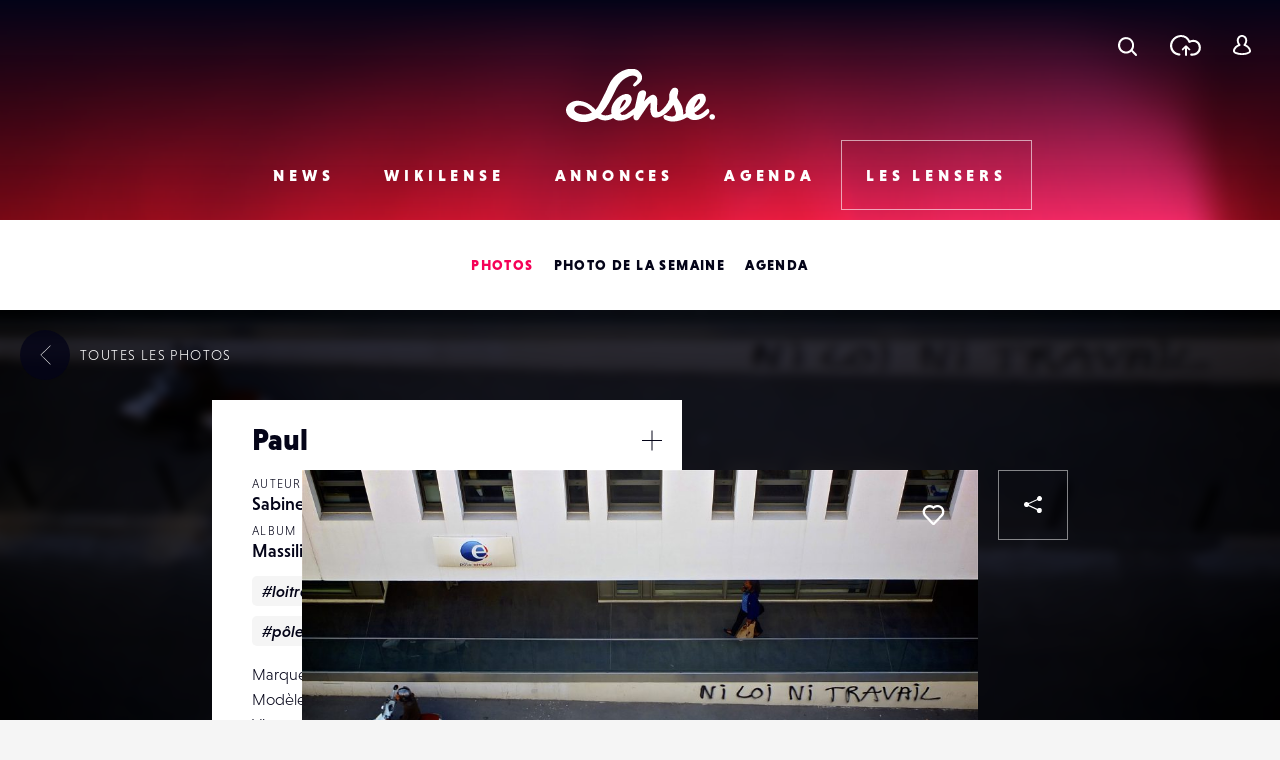

--- FILE ---
content_type: text/html; charset=UTF-8
request_url: https://www.lense.fr/photo/paul-5/
body_size: 17922
content:
<!DOCTYPE html>
<html lang="fr-FR" class="no-js" xmlns="http://www.w3.org/1999/xhtml">
<head>
    <!-- Google Tag Manager -->
    <script>(function (w, d, s, l, i) {
            w[l] = w[l] || [];
            w[l].push({
                'gtm.start':
                    new Date().getTime(), event: 'gtm.js'
            });
            var f = d.getElementsByTagName(s)[0],
                j = d.createElement(s), dl = l != 'dataLayer' ? '&l=' + l : '';
            j.async = true;
            j.src =
                'https://www.googletagmanager.com/gtm.js?id=' + i + dl;
            f.parentNode.insertBefore(j, f);
        })(window, document, 'script', 'dataLayer', 'GTM-WKMQ2ZW');</script>
    <!-- End Google Tag Manager -->

    <meta charset="UTF-8"/>
    <link rel="profile" href="http://gmpg.org/xfn/11"/>
    <link rel="pingback" href="https://www.lense.fr/xmlrpc.php"/>

    <!--
    EEEEEEEEEEE               EEEE
    EEEEEEEEEEE EEEE   EEEE EEEEEEEE EEEEEEEEEEEEEEEEE
    EEEE         EEEEEEEEE  EEEEEEEE EEEEEEEE EEEEEEEEEE
    EEEEEEEEEE    EEEEEEE     EEEE    EEEE        EEEEEE
    EEEE           EEEEE      EEEE    EEEE    EEEEEEEEEE
    EEEEEEEEEEE  EEEEEEEEE    EEEEEE  EEEE    EEEE EEEEE
    EEEEEEEEEEE EEEE   EEEE   EEEEEE  EEEE     EEEEE EEEE
    -->

    <!-- TITLE -->
    

    <!--noptimize-->
    <script>
        document.documentElement.className = document.documentElement.className.replace(/\bno-js\b/, '') + ' js';
    </script>
    <!--/noptimize-->

    <!-- MOBILE FRIENDLY -->
    <meta name="viewport" content="width=device-width, initial-scale=1.0">

    <!-- WORDPRESS HOOK -->
    
<!-- This site is optimized with the Yoast SEO plugin v13.2 - https://yoast.com/wordpress/plugins/seo/ -->
<title>Paul | Lense</title>
<meta name="robots" content="max-snippet:-1, max-image-preview:large, max-video-preview:-1"/>
<link rel="canonical" href="https://www.lense.fr/photo/paul-5/" />
<meta property="og:locale" content="fr_FR" />
<meta property="og:type" content="article" />
<meta property="og:title" content="Paul | Lense" />
<meta property="og:description" content="Marseille" />
<meta property="og:url" content="https://www.lense.fr/photo/paul-5/" />
<meta property="og:site_name" content="Lense" />
<meta property="article:publisher" content="https://www.facebook.com/lense.fr/" />
<meta property="og:image" content="https://www.lense.fr/wp-content/uploads/buddypress/members/3642/extra-photos/Massilia-006-770x513.jpg" />
<meta property="og:image:secure_url" content="https://www.lense.fr/wp-content/uploads/buddypress/members/3642/extra-photos/Massilia-006-770x513.jpg" />
<meta property="og:image:width" content="770" />
<meta property="og:image:height" content="513" />
<meta name="twitter:card" content="summary_large_image" />
<meta name="twitter:description" content="Marseille" />
<meta name="twitter:title" content="Paul | Lense" />
<meta name="twitter:site" content="@lense" />
<meta name="twitter:image" content="https://www.lense.fr/wp-content/uploads/buddypress/members/3642/extra-photos/Massilia-006.jpg" />
<meta name="twitter:creator" content="@lense" />
<script type='application/ld+json' class='yoast-schema-graph yoast-schema-graph--main'>{"@context":"https://schema.org","@graph":[{"@type":"Organization","@id":"https://www.lense.fr/#organization","name":"Lense","url":"https://www.lense.fr/","sameAs":["https://www.facebook.com/lense.fr/","https://twitter.com/lense"],"logo":{"@type":"ImageObject","@id":"https://www.lense.fr/#logo","inLanguage":"fr-FR","url":"https://www.lense.fr/wp-content/uploads/2015/10/lense-v2-logo.gif","width":480,"height":193,"caption":"Lense"},"image":{"@id":"https://www.lense.fr/#logo"}},{"@type":"WebSite","@id":"https://www.lense.fr/#website","url":"https://www.lense.fr/","name":"Lense","inLanguage":"fr-FR","description":"Lense est une communaut\u00e9 d&#039;amoureux de l&#039;image","publisher":{"@id":"https://www.lense.fr/#organization"},"potentialAction":{"@type":"SearchAction","target":"https://www.lense.fr/?s={search_term_string}","query-input":"required name=search_term_string"}},{"@type":"ImageObject","@id":"https://www.lense.fr/photo/paul-5/#primaryimage","inLanguage":"fr-FR","url":"https://www.lense.fr/wp-content/uploads/buddypress/members/3642/extra-photos/Massilia-006.jpg","width":3564,"height":2374},{"@type":"WebPage","@id":"https://www.lense.fr/photo/paul-5/#webpage","url":"https://www.lense.fr/photo/paul-5/","name":"Paul | Lense","isPartOf":{"@id":"https://www.lense.fr/#website"},"inLanguage":"fr-FR","primaryImageOfPage":{"@id":"https://www.lense.fr/photo/paul-5/#primaryimage"},"datePublished":"2018-01-07T10:45:19+00:00","dateModified":"2018-01-07T10:45:19+00:00"}]}</script>
<!-- / Yoast SEO plugin. -->

<link rel='dns-prefetch' href='//ajax.googleapis.com' />
<link rel='dns-prefetch' href='//cdnjs.cloudflare.com' />
<link rel='dns-prefetch' href='//www.google.com' />
<link rel='dns-prefetch' href='//s.w.org' />
<link rel="alternate" type="application/rss+xml" title="Lense &raquo; Paul Flux des commentaires" href="https://www.lense.fr/photo/paul-5/feed/" />
		<script type="text/javascript">
			window._wpemojiSettings = {"baseUrl":"https:\/\/s.w.org\/images\/core\/emoji\/12.0.0-1\/72x72\/","ext":".png","svgUrl":"https:\/\/s.w.org\/images\/core\/emoji\/12.0.0-1\/svg\/","svgExt":".svg","source":{"concatemoji":"https:\/\/www.lense.fr\/wp-includes\/js\/wp-emoji-release.min.js?ver=5.3.20"}};
			!function(e,a,t){var n,r,o,i=a.createElement("canvas"),p=i.getContext&&i.getContext("2d");function s(e,t){var a=String.fromCharCode;p.clearRect(0,0,i.width,i.height),p.fillText(a.apply(this,e),0,0);e=i.toDataURL();return p.clearRect(0,0,i.width,i.height),p.fillText(a.apply(this,t),0,0),e===i.toDataURL()}function c(e){var t=a.createElement("script");t.src=e,t.defer=t.type="text/javascript",a.getElementsByTagName("head")[0].appendChild(t)}for(o=Array("flag","emoji"),t.supports={everything:!0,everythingExceptFlag:!0},r=0;r<o.length;r++)t.supports[o[r]]=function(e){if(!p||!p.fillText)return!1;switch(p.textBaseline="top",p.font="600 32px Arial",e){case"flag":return s([127987,65039,8205,9895,65039],[127987,65039,8203,9895,65039])?!1:!s([55356,56826,55356,56819],[55356,56826,8203,55356,56819])&&!s([55356,57332,56128,56423,56128,56418,56128,56421,56128,56430,56128,56423,56128,56447],[55356,57332,8203,56128,56423,8203,56128,56418,8203,56128,56421,8203,56128,56430,8203,56128,56423,8203,56128,56447]);case"emoji":return!s([55357,56424,55356,57342,8205,55358,56605,8205,55357,56424,55356,57340],[55357,56424,55356,57342,8203,55358,56605,8203,55357,56424,55356,57340])}return!1}(o[r]),t.supports.everything=t.supports.everything&&t.supports[o[r]],"flag"!==o[r]&&(t.supports.everythingExceptFlag=t.supports.everythingExceptFlag&&t.supports[o[r]]);t.supports.everythingExceptFlag=t.supports.everythingExceptFlag&&!t.supports.flag,t.DOMReady=!1,t.readyCallback=function(){t.DOMReady=!0},t.supports.everything||(n=function(){t.readyCallback()},a.addEventListener?(a.addEventListener("DOMContentLoaded",n,!1),e.addEventListener("load",n,!1)):(e.attachEvent("onload",n),a.attachEvent("onreadystatechange",function(){"complete"===a.readyState&&t.readyCallback()})),(n=t.source||{}).concatemoji?c(n.concatemoji):n.wpemoji&&n.twemoji&&(c(n.twemoji),c(n.wpemoji)))}(window,document,window._wpemojiSettings);
		</script>
		<style type="text/css">
img.wp-smiley,
img.emoji {
	display: inline !important;
	border: none !important;
	box-shadow: none !important;
	height: 1em !important;
	width: 1em !important;
	margin: 0 .07em !important;
	vertical-align: -0.1em !important;
	background: none !important;
	padding: 0 !important;
}
</style>
	<link rel='stylesheet' id='extra-content-css'  href='https://www.lense.fr/wp-content/uploads/wp-less-cache/extra-content.css?ver=1769090828' type='text/css' media='all' />
<link rel='stylesheet' id='extra-layout-css'  href='https://www.lense.fr/wp-content/uploads/wp-less-cache/extra-layout.css?ver=1769090828' type='text/css' media='all' />
<link rel='stylesheet' id='extra-header-css'  href='https://www.lense.fr/wp-content/uploads/wp-less-cache/extra-header.css?ver=1769090828' type='text/css' media='all' />
<link rel='stylesheet' id='extra-footer-css'  href='https://www.lense.fr/wp-content/uploads/wp-less-cache/extra-footer.css?ver=1769090828' type='text/css' media='all' />
<link rel='stylesheet' id='extra-mobile-menu-css'  href='https://www.lense.fr/wp-content/uploads/wp-less-cache/extra-mobile-menu.css?ver=1769090828' type='text/css' media='all' />
<link rel='stylesheet' id='extra-form-css'  href='https://www.lense.fr/wp-content/uploads/wp-less-cache/extra-form.css?ver=1769090828' type='text/css' media='all' />
<link rel='stylesheet' id='bp-legacy-css-css'  href='https://www.lense.fr/wp-content/plugins/buddypress/bp-templates/bp-legacy/css/buddypress.min.css?ver=5.1.2' type='text/css' media='screen' />
<link rel='stylesheet' id='extra-bp-override-css'  href='https://www.lense.fr/wp-content/uploads/wp-less-cache/extra-bp-override.css?ver=1769090828' type='text/css' media='all' />
<link rel='stylesheet' id='extra-admin-bar-css'  href='https://www.lense.fr/wp-content/uploads/wp-less-cache/extra-admin-bar.css?ver=1769090828' type='text/css' media='all' />
<link rel='stylesheet' id='wp-block-library-css'  href='https://www.lense.fr/wp-includes/css/dist/block-library/style.min.css?ver=5.3.20' type='text/css' media='all' />
<link rel='stylesheet' id='redux-extendify-styles-css'  href='https://www.lense.fr/wp-content/plugins/redux-framework/redux-core/assets/css/extendify-utilities.css?ver=4.4.15' type='text/css' media='all' />
<link rel='stylesheet' id='dashicons-css'  href='https://www.lense.fr/wp-includes/css/dashicons.min.css?ver=5.3.20' type='text/css' media='all' />
<link rel='stylesheet' id='post-views-counter-frontend-css'  href='https://www.lense.fr/wp-content/plugins/post-views-counter/css/frontend.min.css?ver=1.4.7' type='text/css' media='all' />
<link rel='stylesheet' id='jfb-css'  href='https://www.lense.fr/wp-content/plugins/wp-fb-autoconnect/style.css?ver=4.6.2' type='text/css' media='all' />
<link rel='stylesheet' id='extra-custom-share-css'  href='https://www.lense.fr/wp-content/uploads/wp-less-cache/extra-custom-share.css?ver=1769090828' type='text/css' media='all' />
<link rel='stylesheet' id='extra-responsiveimages-css'  href='https://www.lense.fr/wp-content/uploads/wp-less-cache/extra-responsiveimages.css?ver=1769090828' type='text/css' media='all' />
<link rel='stylesheet' id='extra.slider-css'  href='https://www.lense.fr/wp-content/themes/lense/extra-framework/modules/extra.slider/inc/css/extra.slider.css?ver=0.5.0' type='text/css' media='all' />
<link rel='stylesheet' id='extra-gallery-css'  href='https://www.lense.fr/wp-content/uploads/wp-less-cache/extra-gallery.css?ver=1769090828' type='text/css' media='all' />
<link rel='stylesheet' id='fancybox-css'  href='https://www.lense.fr/wp-content/themes/lense/extra-framework/modules/fancybox/inc/dist/jquery.fancybox.min.css?ver=0.5.0' type='text/css' media='all' />
<link rel='stylesheet' id='extra.fancybox-css'  href='https://www.lense.fr/wp-content/uploads/wp-less-cache/extra.fancybox.css?ver=1769090828' type='text/css' media='all' />
<link rel='stylesheet' id='extra-ad-css'  href='https://www.lense.fr/wp-content/uploads/wp-less-cache/extra-ad.css?ver=1769090828' type='text/css' media='all' />
<link rel='stylesheet' id='extra-comment-css'  href='https://www.lense.fr/wp-content/uploads/wp-less-cache/extra-comment.css?ver=1769090828' type='text/css' media='all' />
<link rel='stylesheet' id='extra-login-css'  href='https://www.lense.fr/wp-content/uploads/wp-less-cache/extra-login.css?ver=1769090828' type='text/css' media='all' />
<link rel='stylesheet' id='extra-registration-css'  href='https://www.lense.fr/wp-content/uploads/wp-less-cache/extra-registration.css?ver=1769090828' type='text/css' media='all' />
<link rel='stylesheet' id='extra-custom-fancybox-css'  href='https://www.lense.fr/wp-content/uploads/wp-less-cache/extra-custom-fancybox.css?ver=1769090828' type='text/css' media='all' />
<link rel='stylesheet' id='extra-interstitial-css'  href='https://www.lense.fr/wp-content/uploads/wp-less-cache/extra-interstitial.css?ver=1769090828' type='text/css' media='all' />
<link rel='stylesheet' id='extra-lensepro-header-css'  href='https://www.lense.fr/wp-content/uploads/wp-less-cache/extra-lensepro-header.css?ver=1769090828' type='text/css' media='all' />
<link rel='stylesheet' id='extra-member-card-css'  href='https://www.lense.fr/wp-content/uploads/wp-less-cache/extra-member-card.css?ver=1769090829' type='text/css' media='all' />
<link rel='stylesheet' id='extra-photo-item-css'  href='https://www.lense.fr/wp-content/uploads/wp-less-cache/extra-photo-item.css?ver=1769090800' type='text/css' media='all' />
<link rel='stylesheet' id='extra-photo-slider-css'  href='https://www.lense.fr/wp-content/uploads/wp-less-cache/extra-photo-slider.css?ver=1769090814' type='text/css' media='all' />
<link rel='stylesheet' id='extra-photo-metas-css'  href='https://www.lense.fr/wp-content/uploads/wp-less-cache/extra-photo-metas.css?ver=1769090789' type='text/css' media='all' />
<link rel='stylesheet' id='extra-photo-single-css'  href='https://www.lense.fr/wp-content/uploads/wp-less-cache/extra-photo-single.css?ver=1769090789' type='text/css' media='all' />
<link rel='stylesheet' id='extra-override-custom-share-css'  href='https://www.lense.fr/wp-content/uploads/wp-less-cache/extra-override-custom-share.css?ver=1769090814' type='text/css' media='all' />
<script type='text/javascript' src='//ajax.googleapis.com/ajax/libs/jquery/3.1.1/jquery.min.js'></script>
<script type='text/javascript'>
/* <![CDATA[ */
var BP_Confirm = {"are_you_sure":"Confirmez-vous\u00a0?"};
/* ]]> */
</script>
<script type='text/javascript' src='https://www.lense.fr/wp-content/plugins/buddypress/bp-core/js/confirm.min.js?ver=5.1.2'></script>
<script type='text/javascript' src='https://www.lense.fr/wp-content/plugins/buddypress/bp-core/js/widget-members.min.js?ver=5.1.2'></script>
<script type='text/javascript' src='https://www.lense.fr/wp-content/plugins/buddypress/bp-core/js/jquery-query.min.js?ver=5.1.2'></script>
<script type='text/javascript' src='https://www.lense.fr/wp-content/plugins/buddypress/bp-core/js/vendor/jquery-cookie.min.js?ver=5.1.2'></script>
<script type='text/javascript' src='https://www.lense.fr/wp-content/plugins/buddypress/bp-core/js/vendor/jquery-scroll-to.min.js?ver=5.1.2'></script>
<script type='text/javascript'>
/* <![CDATA[ */
var BP_DTheme = {"accepted":"Accept\u00e9","close":"Fermer","comments":"commentaires","leave_group_confirm":"Voulez-vous vraiment quitter ce groupe\u00a0?","mark_as_fav":"Mettre en favori","my_favs":"Mes Favoris","rejected":"Rejet\u00e9","remove_fav":"Supprimer le favori","show_all":"Tout afficher","show_all_comments":"Afficher tous les commentaires de cette discussion","show_x_comments":"Afficher tous les commentaires (%d)","unsaved_changes":"Votre profil contient une ou plusieurs informations non sauvegard\u00e9es. Si vous quittez cette page sans les enregistrer, ellles seront perdues.","view":"Afficher","store_filter_settings":""};
/* ]]> */
</script>
<script type='text/javascript' src='https://www.lense.fr/wp-content/themes/lense/js/buddypress.js?ver=5.1.2'></script>
<script type='text/javascript'>
var pvcArgsFrontend = {"mode":"js","postID":109371,"requestURL":"https:\/\/www.lense.fr\/wp-admin\/admin-ajax.php","nonce":"2a3ddfece2","dataStorage":"cookies","multisite":false,"path":"\/","domain":""};
</script>
<script type='text/javascript' src='https://www.lense.fr/wp-content/plugins/post-views-counter/js/frontend.min.js?ver=1.4.7'></script>
<script type='text/javascript'>
/* <![CDATA[ */
var _zxcvbnSettings = {"src":"https:\/\/www.lense.fr\/wp-includes\/js\/zxcvbn.min.js"};
/* ]]> */
</script>
<script type='text/javascript' src='https://www.lense.fr/wp-includes/js/zxcvbn-async.min.js?ver=1.0'></script>
<script type='text/javascript'>
/* <![CDATA[ */
var pwsL10n = {"unknown":"Force du mot de passe inconnue.","short":"Tr\u00e8s faible","bad":"Faible","good":"Moyenne","strong":"Forte","mismatch":"Non concordance"};
/* ]]> */
</script>
<script type='text/javascript' src='https://www.lense.fr/wp-admin/js/password-strength-meter.min.js?ver=5.3.20'></script>
<script type='text/javascript' src='https://www.lense.fr/wp-content/themes/lense/js/password-verify.js?ver=1.2.0'></script>
<link rel="EditURI" type="application/rsd+xml" title="RSD" href="https://www.lense.fr/xmlrpc.php?rsd" />
<link rel="wlwmanifest" type="application/wlwmanifest+xml" href="https://www.lense.fr/wp-includes/wlwmanifest.xml" /> 
<meta name="generator" content="WordPress 5.3.20" />
<link rel='shortlink' href='https://www.lense.fr/?p=109371' />
<meta name="generator" content="Redux 4.4.15" />
<!-- This site is using AdRotate v5.12.9 to display their advertisements - https://ajdg.solutions/ -->
<!-- AdRotate CSS -->
<style type="text/css" media="screen">
	.g { margin:0px; padding:0px; overflow:hidden; line-height:1; zoom:1; }
	.g img { height:auto; }
	.g-col { position:relative; float:left; }
	.g-col:first-child { margin-left: 0; }
	.g-col:last-child { margin-right: 0; }
	@media only screen and (max-width: 480px) {
		.g-col, .g-dyn, .g-single { width:100%; margin-left:0; margin-right:0; }
	}
</style>
<!-- /AdRotate CSS -->


	<script type="text/javascript">var ajaxurl = 'https://www.lense.fr/wp-admin/admin-ajax.php';</script>

<meta name="extra:fancybox_title" content="Paul"> <link rel="icon" href="https://www.lense.fr/wp-content/uploads/2016/11/cropped-favicon-1-32x32.png" sizes="32x32" />
<link rel="icon" href="https://www.lense.fr/wp-content/uploads/2016/11/cropped-favicon-1-192x192.png" sizes="192x192" />
<link rel="apple-touch-icon-precomposed" href="https://www.lense.fr/wp-content/uploads/2016/11/cropped-favicon-1-180x180.png" />
<meta name="msapplication-TileImage" content="https://www.lense.fr/wp-content/uploads/2016/11/cropped-favicon-1-270x270.png" />

    <!--	<script>-->
    <!--		(function(i,s,o,g,r,a,m){i['GoogleAnalyticsObject']=r;i[r]=i[r]||function(){-->
    <!--				(i[r].q=i[r].q||[]).push(arguments)},i[r].l=1*new Date();a=s.createElement(o),-->
    <!--			m=s.getElementsByTagName(o)[0];a.async=1;a.src=g;m.parentNode.insertBefore(a,m)-->
    <!--		})(window,document,'script','https://www.google-analytics.com/analytics.js','ga');-->
    <!---->
    <!--		ga('create', 'UA-77270337-2', 'auto');-->
    <!--		ga('send', 'pageview');-->
    <!---->
    <!--	</script>-->

    <meta name="google-site-verification" content="_qcgmm5z3_DbM4eftWDaMZeXn-xcyot0bc8nEb_ZVbo"/>
    <meta name="theme-color" content="#f50057">
</head>
<body class="bp-legacy extra_photo-template-default single single-extra_photo postid-109371 no-js">
<!-- Google Tag Manager (noscript) -->
<noscript>
    <iframe src="https://www.googletagmanager.com/ns.html?id=GTM-WKMQ2ZW"
            height="0" width="0" style="display:none;visibility:hidden"></iframe>
</noscript>
<!-- End Google Tag Manager (noscript) -->

<input id="mobile-menu-switch-manager" type="checkbox">

<div id="mobile-buttons">
	<label for="mobile-menu-switch-manager" id="mobile-menu-switcher" class="mobile-button">
		<span class="mobile-menu-switcher-inner"></span>
	</label>
</div>

<label id="mobile-menu-overlay" for="mobile-menu-switch-manager"></label>

<nav id="mobile-menu-container">
	<div class="inner">
		<header class="mobile-menu-container-header">
			<!-- SITE TITLE (LOGO) -->
							<h2 class="site-title">
					<a href="https://www.lense.fr/" title="Retour à l'accueil">
						<span class="text">Lense</span>
						<svg id="logo-mobile" class="logo">
							<use xlink:href="#icon-logo"></use>
						</svg>
					</a>
				</h2>
					</header>

		<div class="mobile-menu-button-wrapper-top">
					<a href="#" class="font-loader user-link user-button main-popup-trigger mobile-menu-button">
			<svg class="icon"><use xlink:href="#icon-user"></use></svg>
			<span class="text">Se connecter</span>
		</a>
				<a href="#" class="upload-link upload-button mobile-menu-button main-popup-trigger"><span class="icon-wrapper"><svg class="icon icon-cloud"><use xmlns:xlink="http://www.w3.org/1999/xlink" xlink:href="#icon-upload-cloud"></use></svg><svg class="icon icon-arrow"><use xmlns:xlink="http://www.w3.org/1999/xlink" xlink:href="#icon-upload-arrow"></use></svg></span><span class="text">Télécharger une photo</span></a>            <a href="#search-popup-wrapper" class="mobile-menu-button search-link search-button search-trigger">
                <span class="icon-wrapper"><svg class="icon"><use xlink:href="#icon-search"></use></svg></span>
                <span class="text">Rechercher</span>
            </a>
		</div>



		<div class="mobile-menu-container-content">
			<div id="mobile-menu" class="menu-menu-mobile-container"><ul id="menu-menu-mobile" class="menu"><li id="menu-item-574" class="menu-item menu-item-type-post_type menu-item-object-page menu-item-home menu-item-574"><div class="arrow-wrapper"><a href="https://www.lense.fr/">Accueil</a><button class="arrow"><svg class="icon icon-menu-arrow"><use xmlns:xlink="http://www.w3.org/1999/xlink" xlink:href="#icon-scroll"></use></svg></button></div></li>
<li id="menu-item-571" class="menu-item menu-item-type-post_type menu-item-object-page menu-item-has-children menu-item-571"><div class="arrow-wrapper"><a href="https://www.lense.fr/news/">News</a><button class="arrow"><svg class="icon icon-menu-arrow"><use xmlns:xlink="http://www.w3.org/1999/xlink" xlink:href="#icon-scroll"></use></svg></button></div>
<ul class="sub-menu">
	<li id="menu-item-188" class="menu-item menu-item-type-taxonomy menu-item-object-category menu-item-188"><div class="arrow-wrapper"><a href="https://www.lense.fr/news/categorie/actus/">Actus</a><button class="arrow"><svg class="icon icon-menu-arrow"><use xmlns:xlink="http://www.w3.org/1999/xlink" xlink:href="#icon-scroll"></use></svg></button></div></li>
	<li id="menu-item-35745" class="menu-item menu-item-type-taxonomy menu-item-object-category menu-item-35745"><div class="arrow-wrapper"><a href="https://www.lense.fr/news/categorie/photo-mobile/">Photo Mobile</a><button class="arrow"><svg class="icon icon-menu-arrow"><use xmlns:xlink="http://www.w3.org/1999/xlink" xlink:href="#icon-scroll"></use></svg></button></div></li>
	<li id="menu-item-146" class="menu-item menu-item-type-taxonomy menu-item-object-category menu-item-146"><div class="arrow-wrapper"><a href="https://www.lense.fr/news/categorie/inspirations/">Inspirations</a><button class="arrow"><svg class="icon icon-menu-arrow"><use xmlns:xlink="http://www.w3.org/1999/xlink" xlink:href="#icon-scroll"></use></svg></button></div></li>
	<li id="menu-item-159" class="menu-item menu-item-type-taxonomy menu-item-object-category menu-item-159"><div class="arrow-wrapper"><a href="https://www.lense.fr/news/categorie/rencontres/">Rencontres</a><button class="arrow"><svg class="icon icon-menu-arrow"><use xmlns:xlink="http://www.w3.org/1999/xlink" xlink:href="#icon-scroll"></use></svg></button></div></li>
	<li id="menu-item-156" class="menu-item menu-item-type-taxonomy menu-item-object-category menu-item-156"><div class="arrow-wrapper"><a href="https://www.lense.fr/news/categorie/tests/">Tests</a><button class="arrow"><svg class="icon icon-menu-arrow"><use xmlns:xlink="http://www.w3.org/1999/xlink" xlink:href="#icon-scroll"></use></svg></button></div></li>
	<li id="menu-item-9805" class="menu-item menu-item-type-taxonomy menu-item-object-category menu-item-9805"><div class="arrow-wrapper"><a href="https://www.lense.fr/news/categorie/livres/">Livres</a><button class="arrow"><svg class="icon icon-menu-arrow"><use xmlns:xlink="http://www.w3.org/1999/xlink" xlink:href="#icon-scroll"></use></svg></button></div></li>
	<li id="menu-item-151" class="menu-item menu-item-type-taxonomy menu-item-object-category menu-item-151"><div class="arrow-wrapper"><a href="https://www.lense.fr/news/categorie/pratique/">Pratique</a><button class="arrow"><svg class="icon icon-menu-arrow"><use xmlns:xlink="http://www.w3.org/1999/xlink" xlink:href="#icon-scroll"></use></svg></button></div></li>
	<li id="menu-item-55236" class="menu-item menu-item-type-taxonomy menu-item-object-category menu-item-55236"><div class="arrow-wrapper"><a href="https://www.lense.fr/news/categorie/bon-plan/">Bon plan</a><button class="arrow"><svg class="icon icon-menu-arrow"><use xmlns:xlink="http://www.w3.org/1999/xlink" xlink:href="#icon-scroll"></use></svg></button></div></li>
	<li id="menu-item-10226" class="menu-item menu-item-type-taxonomy menu-item-object-category menu-item-10226"><div class="arrow-wrapper"><a href="https://www.lense.fr/news/categorie/concours/">Concours</a><button class="arrow"><svg class="icon icon-menu-arrow"><use xmlns:xlink="http://www.w3.org/1999/xlink" xlink:href="#icon-scroll"></use></svg></button></div></li>
</ul>
</li>
<li id="menu-item-572" class="menu-item menu-item-type-post_type menu-item-object-page menu-item-has-children menu-item-572"><div class="arrow-wrapper"><a href="https://www.lense.fr/wikilense/">Wikilense</a><button class="arrow"><svg class="icon icon-menu-arrow"><use xmlns:xlink="http://www.w3.org/1999/xlink" xlink:href="#icon-scroll"></use></svg></button></div>
<ul class="sub-menu">
	<li id="menu-item-86" class="menu-item menu-item-type-taxonomy menu-item-object-extra_wiki_category menu-item-has-children menu-item-86"><div class="arrow-wrapper"><a href="https://www.lense.fr/wikilense/recentes/categorie/appareils-photos/">Appareils photos</a><button class="arrow"><svg class="icon icon-menu-arrow"><use xmlns:xlink="http://www.w3.org/1999/xlink" xlink:href="#icon-scroll"></use></svg></button></div>
	<ul class="sub-menu">
		<li id="menu-item-8762" class="menu-item menu-item-type-taxonomy menu-item-object-extra_wiki_category menu-item-8762"><div class="arrow-wrapper"><a href="https://www.lense.fr/wikilense/recentes/categorie/compact-expert/">Compact Expert</a><button class="arrow"><svg class="icon icon-menu-arrow"><use xmlns:xlink="http://www.w3.org/1999/xlink" xlink:href="#icon-scroll"></use></svg></button></div></li>
		<li id="menu-item-8748" class="menu-item menu-item-type-taxonomy menu-item-object-extra_wiki_category menu-item-8748"><div class="arrow-wrapper"><a href="https://www.lense.fr/wikilense/recentes/categorie/divers-appareils-photos/">Divers</a><button class="arrow"><svg class="icon icon-menu-arrow"><use xmlns:xlink="http://www.w3.org/1999/xlink" xlink:href="#icon-scroll"></use></svg></button></div></li>
		<li id="menu-item-8741" class="menu-item menu-item-type-taxonomy menu-item-object-extra_wiki_category menu-item-8741"><div class="arrow-wrapper"><a href="https://www.lense.fr/wikilense/recentes/categorie/bridge/">Bridges</a><button class="arrow"><svg class="icon icon-menu-arrow"><use xmlns:xlink="http://www.w3.org/1999/xlink" xlink:href="#icon-scroll"></use></svg></button></div></li>
		<li id="menu-item-8738" class="menu-item menu-item-type-taxonomy menu-item-object-extra_wiki_category menu-item-8738"><div class="arrow-wrapper"><a href="https://www.lense.fr/wikilense/recentes/categorie/compacts/">Compacts</a><button class="arrow"><svg class="icon icon-menu-arrow"><use xmlns:xlink="http://www.w3.org/1999/xlink" xlink:href="#icon-scroll"></use></svg></button></div></li>
		<li id="menu-item-89" class="menu-item menu-item-type-taxonomy menu-item-object-extra_wiki_category menu-item-89"><div class="arrow-wrapper"><a href="https://www.lense.fr/wikilense/recentes/categorie/reflex/">Réflex</a><button class="arrow"><svg class="icon icon-menu-arrow"><use xmlns:xlink="http://www.w3.org/1999/xlink" xlink:href="#icon-scroll"></use></svg></button></div></li>
		<li id="menu-item-92" class="menu-item menu-item-type-taxonomy menu-item-object-extra_wiki_category menu-item-92"><div class="arrow-wrapper"><a href="https://www.lense.fr/wikilense/recentes/categorie/hybrides-coi/">Hybrides / COI</a><button class="arrow"><svg class="icon icon-menu-arrow"><use xmlns:xlink="http://www.w3.org/1999/xlink" xlink:href="#icon-scroll"></use></svg></button></div></li>
		<li id="menu-item-93" class="menu-item menu-item-type-taxonomy menu-item-object-extra_wiki_category menu-item-93"><div class="arrow-wrapper"><a href="https://www.lense.fr/wikilense/recentes/categorie/compacts-experts/">Compacts Experts</a><button class="arrow"><svg class="icon icon-menu-arrow"><use xmlns:xlink="http://www.w3.org/1999/xlink" xlink:href="#icon-scroll"></use></svg></button></div></li>
		<li id="menu-item-95" class="menu-item menu-item-type-taxonomy menu-item-object-extra_wiki_category menu-item-95"><div class="arrow-wrapper"><a href="https://www.lense.fr/wikilense/recentes/categorie/tout-terrain/">Tout-Terrain</a><button class="arrow"><svg class="icon icon-menu-arrow"><use xmlns:xlink="http://www.w3.org/1999/xlink" xlink:href="#icon-scroll"></use></svg></button></div></li>
		<li id="menu-item-96" class="menu-item menu-item-type-taxonomy menu-item-object-extra_wiki_category menu-item-96"><div class="arrow-wrapper"><a href="https://www.lense.fr/wikilense/recentes/categorie/moyen-format/">Moyen Format</a><button class="arrow"><svg class="icon icon-menu-arrow"><use xmlns:xlink="http://www.w3.org/1999/xlink" xlink:href="#icon-scroll"></use></svg></button></div></li>
	</ul>
</li>
	<li id="menu-item-87" class="menu-item menu-item-type-taxonomy menu-item-object-extra_wiki_category menu-item-has-children menu-item-87"><div class="arrow-wrapper"><a href="https://www.lense.fr/wikilense/recentes/categorie/objectifs/">Objectifs</a><button class="arrow"><svg class="icon icon-menu-arrow"><use xmlns:xlink="http://www.w3.org/1999/xlink" xlink:href="#icon-scroll"></use></svg></button></div>
	<ul class="sub-menu">
		<li id="menu-item-8750" class="menu-item menu-item-type-taxonomy menu-item-object-extra_wiki_category menu-item-8750"><div class="arrow-wrapper"><a href="https://www.lense.fr/wikilense/recentes/categorie/teleobjectifs/">Téléobjectifs</a><button class="arrow"><svg class="icon icon-menu-arrow"><use xmlns:xlink="http://www.w3.org/1999/xlink" xlink:href="#icon-scroll"></use></svg></button></div></li>
		<li id="menu-item-8752" class="menu-item menu-item-type-taxonomy menu-item-object-extra_wiki_category menu-item-8752"><div class="arrow-wrapper"><a href="https://www.lense.fr/wikilense/recentes/categorie/divers-objectifs/">Divers</a><button class="arrow"><svg class="icon icon-menu-arrow"><use xmlns:xlink="http://www.w3.org/1999/xlink" xlink:href="#icon-scroll"></use></svg></button></div></li>
		<li id="menu-item-97" class="menu-item menu-item-type-taxonomy menu-item-object-extra_wiki_category menu-item-97"><div class="arrow-wrapper"><a href="https://www.lense.fr/wikilense/recentes/categorie/focal-fixe/">Focal fixe</a><button class="arrow"><svg class="icon icon-menu-arrow"><use xmlns:xlink="http://www.w3.org/1999/xlink" xlink:href="#icon-scroll"></use></svg></button></div></li>
		<li id="menu-item-98" class="menu-item menu-item-type-taxonomy menu-item-object-extra_wiki_category menu-item-98"><div class="arrow-wrapper"><a href="https://www.lense.fr/wikilense/recentes/categorie/fisheye/">Fisheye</a><button class="arrow"><svg class="icon icon-menu-arrow"><use xmlns:xlink="http://www.w3.org/1999/xlink" xlink:href="#icon-scroll"></use></svg></button></div></li>
		<li id="menu-item-99" class="menu-item menu-item-type-taxonomy menu-item-object-extra_wiki_category menu-item-99"><div class="arrow-wrapper"><a href="https://www.lense.fr/wikilense/recentes/categorie/macro/">Macro</a><button class="arrow"><svg class="icon icon-menu-arrow"><use xmlns:xlink="http://www.w3.org/1999/xlink" xlink:href="#icon-scroll"></use></svg></button></div></li>
		<li id="menu-item-100" class="menu-item menu-item-type-taxonomy menu-item-object-extra_wiki_category menu-item-100"><div class="arrow-wrapper"><a href="https://www.lense.fr/wikilense/recentes/categorie/pancake/">Pancake</a><button class="arrow"><svg class="icon icon-menu-arrow"><use xmlns:xlink="http://www.w3.org/1999/xlink" xlink:href="#icon-scroll"></use></svg></button></div></li>
		<li id="menu-item-101" class="menu-item menu-item-type-taxonomy menu-item-object-extra_wiki_category menu-item-101"><div class="arrow-wrapper"><a href="https://www.lense.fr/wikilense/recentes/categorie/grand-angle/">Grand Angle</a><button class="arrow"><svg class="icon icon-menu-arrow"><use xmlns:xlink="http://www.w3.org/1999/xlink" xlink:href="#icon-scroll"></use></svg></button></div></li>
		<li id="menu-item-103" class="menu-item menu-item-type-taxonomy menu-item-object-extra_wiki_category menu-item-103"><div class="arrow-wrapper"><a href="https://www.lense.fr/wikilense/recentes/categorie/zoom/">Zoom</a><button class="arrow"><svg class="icon icon-menu-arrow"><use xmlns:xlink="http://www.w3.org/1999/xlink" xlink:href="#icon-scroll"></use></svg></button></div></li>
		<li id="menu-item-104" class="menu-item menu-item-type-taxonomy menu-item-object-extra_wiki_category menu-item-104"><div class="arrow-wrapper"><a href="https://www.lense.fr/wikilense/recentes/categorie/multiplicateur/">Multiplicateur</a><button class="arrow"><svg class="icon icon-menu-arrow"><use xmlns:xlink="http://www.w3.org/1999/xlink" xlink:href="#icon-scroll"></use></svg></button></div></li>
		<li id="menu-item-105" class="menu-item menu-item-type-taxonomy menu-item-object-extra_wiki_category menu-item-105"><div class="arrow-wrapper"><a href="https://www.lense.fr/wikilense/recentes/categorie/bague/">Bague</a><button class="arrow"><svg class="icon icon-menu-arrow"><use xmlns:xlink="http://www.w3.org/1999/xlink" xlink:href="#icon-scroll"></use></svg></button></div></li>
	</ul>
</li>
	<li id="menu-item-106" class="menu-item menu-item-type-taxonomy menu-item-object-extra_wiki_category menu-item-has-children menu-item-106"><div class="arrow-wrapper"><a href="https://www.lense.fr/wikilense/recentes/categorie/smartphones/">Smartphones</a><button class="arrow"><svg class="icon icon-menu-arrow"><use xmlns:xlink="http://www.w3.org/1999/xlink" xlink:href="#icon-scroll"></use></svg></button></div>
	<ul class="sub-menu">
		<li id="menu-item-107" class="menu-item menu-item-type-taxonomy menu-item-object-extra_wiki_category menu-item-107"><div class="arrow-wrapper"><a href="https://www.lense.fr/wikilense/recentes/categorie/ios/">Smartphone iOS</a><button class="arrow"><svg class="icon icon-menu-arrow"><use xmlns:xlink="http://www.w3.org/1999/xlink" xlink:href="#icon-scroll"></use></svg></button></div></li>
		<li id="menu-item-108" class="menu-item menu-item-type-taxonomy menu-item-object-extra_wiki_category menu-item-108"><div class="arrow-wrapper"><a href="https://www.lense.fr/wikilense/recentes/categorie/android/">Android</a><button class="arrow"><svg class="icon icon-menu-arrow"><use xmlns:xlink="http://www.w3.org/1999/xlink" xlink:href="#icon-scroll"></use></svg></button></div></li>
		<li id="menu-item-109" class="menu-item menu-item-type-taxonomy menu-item-object-extra_wiki_category menu-item-109"><div class="arrow-wrapper"><a href="https://www.lense.fr/wikilense/recentes/categorie/windows/">Windows</a><button class="arrow"><svg class="icon icon-menu-arrow"><use xmlns:xlink="http://www.w3.org/1999/xlink" xlink:href="#icon-scroll"></use></svg></button></div></li>
	</ul>
</li>
	<li id="menu-item-110" class="menu-item menu-item-type-taxonomy menu-item-object-extra_wiki_category menu-item-has-children menu-item-110"><div class="arrow-wrapper"><a href="https://www.lense.fr/wikilense/recentes/categorie/cameras/">Caméras</a><button class="arrow"><svg class="icon icon-menu-arrow"><use xmlns:xlink="http://www.w3.org/1999/xlink" xlink:href="#icon-scroll"></use></svg></button></div>
	<ul class="sub-menu">
		<li id="menu-item-8763" class="menu-item menu-item-type-taxonomy menu-item-object-extra_wiki_category menu-item-8763"><div class="arrow-wrapper"><a href="https://www.lense.fr/wikilense/recentes/categorie/smartcamera/">Smartcamera</a><button class="arrow"><svg class="icon icon-menu-arrow"><use xmlns:xlink="http://www.w3.org/1999/xlink" xlink:href="#icon-scroll"></use></svg></button></div></li>
		<li id="menu-item-8758" class="menu-item menu-item-type-taxonomy menu-item-object-extra_wiki_category menu-item-8758"><div class="arrow-wrapper"><a href="https://www.lense.fr/wikilense/recentes/categorie/camera-cinema/">Caméra cinema</a><button class="arrow"><svg class="icon icon-menu-arrow"><use xmlns:xlink="http://www.w3.org/1999/xlink" xlink:href="#icon-scroll"></use></svg></button></div></li>
		<li id="menu-item-112" class="menu-item menu-item-type-taxonomy menu-item-object-extra_wiki_category menu-item-112"><div class="arrow-wrapper"><a href="https://www.lense.fr/wikilense/recentes/categorie/360/">360°</a><button class="arrow"><svg class="icon icon-menu-arrow"><use xmlns:xlink="http://www.w3.org/1999/xlink" xlink:href="#icon-scroll"></use></svg></button></div></li>
		<li id="menu-item-111" class="menu-item menu-item-type-taxonomy menu-item-object-extra_wiki_category menu-item-111"><div class="arrow-wrapper"><a href="https://www.lense.fr/wikilense/recentes/categorie/action-cam/">Action Cam</a><button class="arrow"><svg class="icon icon-menu-arrow"><use xmlns:xlink="http://www.w3.org/1999/xlink" xlink:href="#icon-scroll"></use></svg></button></div></li>
	</ul>
</li>
	<li id="menu-item-88" class="menu-item menu-item-type-taxonomy menu-item-object-extra_wiki_category menu-item-has-children menu-item-88"><div class="arrow-wrapper"><a href="https://www.lense.fr/wikilense/recentes/categorie/accessoires/">Accessoires</a><button class="arrow"><svg class="icon icon-menu-arrow"><use xmlns:xlink="http://www.w3.org/1999/xlink" xlink:href="#icon-scroll"></use></svg></button></div>
	<ul class="sub-menu">
		<li id="menu-item-115" class="menu-item menu-item-type-taxonomy menu-item-object-extra_wiki_category menu-item-115"><div class="arrow-wrapper"><a href="https://www.lense.fr/wikilense/recentes/categorie/bagagerie/">Bagagerie</a><button class="arrow"><svg class="icon icon-menu-arrow"><use xmlns:xlink="http://www.w3.org/1999/xlink" xlink:href="#icon-scroll"></use></svg></button></div></li>
		<li id="menu-item-114" class="menu-item menu-item-type-taxonomy menu-item-object-extra_wiki_category menu-item-114"><div class="arrow-wrapper"><a href="https://www.lense.fr/wikilense/recentes/categorie/flashs-modules-annexes-micros/">Flashs / Modules annexes / Micros</a><button class="arrow"><svg class="icon icon-menu-arrow"><use xmlns:xlink="http://www.w3.org/1999/xlink" xlink:href="#icon-scroll"></use></svg></button></div></li>
		<li id="menu-item-113" class="menu-item menu-item-type-taxonomy menu-item-object-extra_wiki_category menu-item-113"><div class="arrow-wrapper"><a href="https://www.lense.fr/wikilense/recentes/categorie/trepieds-monopodes-fixations/">Trépieds / Monopodes / Fixations</a><button class="arrow"><svg class="icon icon-menu-arrow"><use xmlns:xlink="http://www.w3.org/1999/xlink" xlink:href="#icon-scroll"></use></svg></button></div></li>
	</ul>
</li>
</ul>
</li>
<li id="menu-item-86144" class="menu-item menu-item-type-post_type menu-item-object-page menu-item-has-children menu-item-86144"><div class="arrow-wrapper"><a href="https://www.lense.fr/annonces/">Annonces</a><button class="arrow"><svg class="icon icon-menu-arrow"><use xmlns:xlink="http://www.w3.org/1999/xlink" xlink:href="#icon-scroll"></use></svg></button></div>
<ul class="sub-menu">
	<li class="offer-wiki-category menu-item menu-item-type-taxonomy menu-item-object-extra_wiki_category menu-item-86"><div class="arrow-wrapper"><a href="https://www.lense.fr/annonces/recentes/categorie/appareils-photos/">Appareils photos</a><button class="arrow"><svg class="icon icon-menu-arrow"><use xmlns:xlink="http://www.w3.org/1999/xlink" xlink:href="#icon-scroll"></use></svg></button></div></li>
	<li class="offer-wiki-category menu-item menu-item-type-taxonomy menu-item-object-extra_wiki_category menu-item-87"><div class="arrow-wrapper"><a href="https://www.lense.fr/annonces/recentes/categorie/objectifs/">Objectifs</a><button class="arrow"><svg class="icon icon-menu-arrow"><use xmlns:xlink="http://www.w3.org/1999/xlink" xlink:href="#icon-scroll"></use></svg></button></div></li>
	<li class="offer-wiki-category menu-item menu-item-type-taxonomy menu-item-object-extra_wiki_category menu-item-106"><div class="arrow-wrapper"><a href="https://www.lense.fr/annonces/recentes/categorie/smartphones/">Smartphones</a><button class="arrow"><svg class="icon icon-menu-arrow"><use xmlns:xlink="http://www.w3.org/1999/xlink" xlink:href="#icon-scroll"></use></svg></button></div></li>
	<li class="offer-wiki-category menu-item menu-item-type-taxonomy menu-item-object-extra_wiki_category menu-item-110"><div class="arrow-wrapper"><a href="https://www.lense.fr/annonces/recentes/categorie/cameras/">Caméras</a><button class="arrow"><svg class="icon icon-menu-arrow"><use xmlns:xlink="http://www.w3.org/1999/xlink" xlink:href="#icon-scroll"></use></svg></button></div></li>
	<li class="offer-wiki-category menu-item menu-item-type-taxonomy menu-item-object-extra_wiki_category menu-item-88"><div class="arrow-wrapper"><a href="https://www.lense.fr/annonces/recentes/categorie/accessoires/">Accessoires</a><button class="arrow"><svg class="icon icon-menu-arrow"><use xmlns:xlink="http://www.w3.org/1999/xlink" xlink:href="#icon-scroll"></use></svg></button></div></li>
	<li class="offer-wiki-category menu-item menu-item-type-taxonomy menu-item-object-extra_wiki_category menu-item-86"><div class="arrow-wrapper"><a href="https://www.lense.fr/annonces/recentes/categorie/appareils-photos/">Appareils photos</a><button class="arrow"><svg class="icon icon-menu-arrow"><use xmlns:xlink="http://www.w3.org/1999/xlink" xlink:href="#icon-scroll"></use></svg></button></div></li>
	<li class="offer-wiki-category menu-item menu-item-type-taxonomy menu-item-object-extra_wiki_category menu-item-87"><div class="arrow-wrapper"><a href="https://www.lense.fr/annonces/recentes/categorie/objectifs/">Objectifs</a><button class="arrow"><svg class="icon icon-menu-arrow"><use xmlns:xlink="http://www.w3.org/1999/xlink" xlink:href="#icon-scroll"></use></svg></button></div></li>
	<li class="offer-wiki-category menu-item menu-item-type-taxonomy menu-item-object-extra_wiki_category menu-item-106"><div class="arrow-wrapper"><a href="https://www.lense.fr/annonces/recentes/categorie/smartphones/">Smartphones</a><button class="arrow"><svg class="icon icon-menu-arrow"><use xmlns:xlink="http://www.w3.org/1999/xlink" xlink:href="#icon-scroll"></use></svg></button></div></li>
	<li class="offer-wiki-category menu-item menu-item-type-taxonomy menu-item-object-extra_wiki_category menu-item-110"><div class="arrow-wrapper"><a href="https://www.lense.fr/annonces/recentes/categorie/cameras/">Caméras</a><button class="arrow"><svg class="icon icon-menu-arrow"><use xmlns:xlink="http://www.w3.org/1999/xlink" xlink:href="#icon-scroll"></use></svg></button></div></li>
	<li class="offer-wiki-category menu-item menu-item-type-taxonomy menu-item-object-extra_wiki_category menu-item-88"><div class="arrow-wrapper"><a href="https://www.lense.fr/annonces/recentes/categorie/accessoires/">Accessoires</a><button class="arrow"><svg class="icon icon-menu-arrow"><use xmlns:xlink="http://www.w3.org/1999/xlink" xlink:href="#icon-scroll"></use></svg></button></div></li>
</ul>
</li>
<li id="menu-item-570" class="menu-item menu-item-type-post_type menu-item-object-page menu-item-has-children menu-item-570 current-page-ancestor"><div class="arrow-wrapper"><a href="https://www.lense.fr/les-lensers/photos/">Les Lensers</a><button class="arrow"><svg class="icon icon-menu-arrow"><use xmlns:xlink="http://www.w3.org/1999/xlink" xlink:href="#icon-scroll"></use></svg></button></div>
<ul class="sub-menu">
	<li id="menu-item-76" class="current-menu-item menu-item menu-item-type-post_type menu-item-object-page menu-item-76 current-page-ancestor"><div class="arrow-wrapper"><a href="https://www.lense.fr/les-lensers/photos/">Photos</a><button class="arrow"><svg class="icon icon-menu-arrow"><use xmlns:xlink="http://www.w3.org/1999/xlink" xlink:href="#icon-scroll"></use></svg></button></div></li>
	<li id="menu-item-69" class="menu-item menu-item-type-post_type menu-item-object-page menu-item-69"><div class="arrow-wrapper"><a href="https://www.lense.fr/les-lensers/photo-de-la-semaine/">Photo de la semaine</a><button class="arrow"><svg class="icon icon-menu-arrow"><use xmlns:xlink="http://www.w3.org/1999/xlink" xlink:href="#icon-scroll"></use></svg></button></div></li>
	<li id="menu-item-65" class="menu-item menu-item-type-post_type menu-item-object-page menu-item-has-children menu-item-65"><div class="arrow-wrapper"><a href="https://www.lense.fr/les-lensers/agenda/evenements-en-cours/">Agenda</a><button class="arrow"><svg class="icon icon-menu-arrow"><use xmlns:xlink="http://www.w3.org/1999/xlink" xlink:href="#icon-scroll"></use></svg></button></div>
	<ul class="sub-menu">
		<li id="menu-item-90888" class="menu-item menu-item-type-post_type menu-item-object-page menu-item-90888"><div class="arrow-wrapper"><a href="https://www.lense.fr/les-lensers/agenda/evenements-en-cours/">Événements en cours</a><button class="arrow"><svg class="icon icon-menu-arrow"><use xmlns:xlink="http://www.w3.org/1999/xlink" xlink:href="#icon-scroll"></use></svg></button></div></li>
		<li id="menu-item-99310" class="menu-item menu-item-type-post_type menu-item-object-page menu-item-99310"><div class="arrow-wrapper"><a href="https://www.lense.fr/les-lensers/agenda/evenements-a-venir/">Événements à venir</a><button class="arrow"><svg class="icon icon-menu-arrow"><use xmlns:xlink="http://www.w3.org/1999/xlink" xlink:href="#icon-scroll"></use></svg></button></div></li>
		<li id="menu-item-90885" class="menu-item menu-item-type-post_type menu-item-object-page menu-item-90885"><div class="arrow-wrapper"><a href="https://www.lense.fr/les-lensers/agenda/carte/">Carte des événements</a><button class="arrow"><svg class="icon icon-menu-arrow"><use xmlns:xlink="http://www.w3.org/1999/xlink" xlink:href="#icon-scroll"></use></svg></button></div></li>
	</ul>
</li>
</ul>
</li>
<li id="menu-item-575" class="menu-item menu-item-type-post_type menu-item-object-page menu-item-575"><div class="arrow-wrapper"><a href="https://www.lense.fr/a-propos/">À propos</a><button class="arrow"><svg class="icon icon-menu-arrow"><use xmlns:xlink="http://www.w3.org/1999/xlink" xlink:href="#icon-scroll"></use></svg></button></div></li>
<li id="menu-item-576" class="menu-item menu-item-type-post_type menu-item-object-page menu-item-576"><div class="arrow-wrapper"><a href="https://www.lense.fr/contact/">Contact</a><button class="arrow"><svg class="icon icon-menu-arrow"><use xmlns:xlink="http://www.w3.org/1999/xlink" xlink:href="#icon-scroll"></use></svg></button></div></li>
<li id="menu-item-577" class="menu-item menu-item-type-post_type menu-item-object-page menu-item-577"><div class="arrow-wrapper"><a href="https://www.lense.fr/mentions-legales/">Mentions légales</a><button class="arrow"><svg class="icon icon-menu-arrow"><use xmlns:xlink="http://www.w3.org/1999/xlink" xlink:href="#icon-scroll"></use></svg></button></div></li>
<li id="menu-item-579" class="menu-item menu-item-type-post_type menu-item-object-page menu-item-579"><div class="arrow-wrapper"><a href="https://www.lense.fr/publicite/">Publicité</a><button class="arrow"><svg class="icon icon-menu-arrow"><use xmlns:xlink="http://www.w3.org/1999/xlink" xlink:href="#icon-scroll"></use></svg></button></div></li>
<li id="menu-item-578" class="menu-item menu-item-type-post_type menu-item-object-page menu-item-578"><div class="arrow-wrapper"><a href="https://www.lense.fr/presse/">Presse</a><button class="arrow"><svg class="icon icon-menu-arrow"><use xmlns:xlink="http://www.w3.org/1999/xlink" xlink:href="#icon-scroll"></use></svg></button></div></li>
<li id="menu-item-580" class="menu-item menu-item-type-post_type menu-item-object-page menu-item-580"><div class="arrow-wrapper"><a href="https://www.lense.fr/cgu/">CGU</a><button class="arrow"><svg class="icon icon-menu-arrow"><use xmlns:xlink="http://www.w3.org/1999/xlink" xlink:href="#icon-scroll"></use></svg></button></div></li>
</ul></div>		</div>

		<div class="mobile-menu-button-wrapper-bottom">
					</div>
	</div>
</nav>
<div id="main-popup-wrapper" class="main-popup-wrapper">
	<span class="background"></span>
	<div class="inner">
		<div class="main-popup-logo">
			<a href="https://www.lense.fr/" title="Retour à l'accueil">
				<svg class="logo">
					<use xlink:href="#icon-logo"></use>
				</svg>
			</a>
		</div>
		<div id="main-popup" class="main-popup">
							<div class="main-popup-form-wrapper">
	<div class="main-popup-form-wrapper-header">
		<a class="main-popup-form-wrapper-header-link active main-popup-form-wrapper-login-trigger" href="#login">
			Se connecter		</a>
					<a class="main-popup-form-wrapper-header-link main-popup-form-wrapper-register-trigger" href="https://www.lense.fr/creer-un-compte/">Créer un compte</a>
			</div>
	<div class="inner">
		<div class="main-popup-form-wrapper-parts">
			<div class="main-popup-form-wrapper-part main-popup-form-wrapper-part-login active">
				<div class="loginform-wrapper">
					<div id="wppb-login-wrap" class="wppb-user-forms">
		<form name="wppb-loginform" id="wppb-loginform" action="https://www.lense.fr/photo/paul-5/" method="post">
			
			<p class="wppb-form-field login-username">
				<label for="user_login">Login</label>
				<input type="text" name="log" id="user_login" class="input" value="" size="20" />
			</p>
			<p class="wppb-form-field login-password">
				<label for="user_pass">Password</label>
				<input type="password" name="pwd" id="user_pass" class="input" value="" size="20" />
			</p>
			<button type="submit" class="submit-button"><span class="text">Connexion</span></button>
			<p class="wppb-form-field login-remember"><input name="rememberme" type="checkbox" id="rememberme" value="forever" /><label for="rememberme">Remember Me</label></p>
			<p class="login-submit">
				<input type="submit" name="wp-submit" id="wppb-submit" class="button button-primary" value="Log In" />
				<input type="hidden" name="redirect_to" value="https://www.lense.fr/photo/paul-5/" />
			</p>
			<input type="hidden" name="wppb_login" value="true"/>
			<input type="hidden" name="wppb_form_location" value="widget"/>
			<input type="hidden" name="wppb_request_url" value="https://www.lense.fr/photo/paul-5/"/>
			<input type="hidden" name="wppb_lostpassword_url" value=""/>
			<input type="hidden" name="wppb_redirect_priority" value=""/>
			<input type="hidden" name="wppb_referer_url" value=""/>
			<input type="hidden" id="CSRFToken-wppb" name="CSRFToken-wppb" value="bdfe39e902" /><input type="hidden" name="_wp_http_referer" value="/photo/paul-5/" />
			<input type="hidden" name="wppb_redirect_check" value="true"/>
			<a class="login-lost-password" href="https://www.lense.fr/wp-login.php?action=lostpassword">Mot de passe oublié ?</a>
		</form></div>					<!-- WP-FB AutoConnect Premium Button v4.6.2 -->
<span class="fbLoginButton">
            <a class="wpfbac-button" href="javascript:void(0);" onClick="FB.login(function(resp){ if (resp.authResponse)jfb_js_login_callback(); }, {scope:'email'});"><img src="https://www.lense.fr/wp-content/uploads/2018/06/facebook-login.png" alt="jfb_p_buttontext" /></a>
        </span><!--Premium Add-On #8385, version 41-->
				</div>
			</div>
							<div class="main-popup-form-wrapper-part main-popup-form-wrapper-part-register">
					<div class="page rounded-form-wrapper" id="register-page">

		<form action="https://www.lense.fr/creer-un-compte/?e_registration=1" name="signup_form" id="signup_form" class="standard-form" method="post" enctype="multipart/form-data">

		
		
			
			
			
			<div class="register-section" id="basic-details-section">

				

								<div class="extra-field">
					<span class="extra-indicator">Login</span>
					<input type="text" name="signup_username" id="signup_username" value=""  autocomplete="off" autocapitalize="none"/>
					<div class="label-wrapper">
						<label for="signup_username">Login</label>
					</div>
				</div>
				

								<div class="extra-field">
					<span class="extra-indicator">Adresse email</span>
					<input type="email" name="signup_email" id="signup_email" value="" />
					<div class="label-wrapper">
						<label for="signup_email">Adresse email</label>
					</div>
				</div>
				

								<div class="extra-field">
					<span class="extra-indicator">Mot de passe</span>
					<input type="password" name="signup_password" id="signup_password" value="" class="password-entry"  spellcheck="false" autocomplete="off"/>
					<div class="label-wrapper">
						<label for="signup_password">Mot de passe</label>
					</div>
				</div>
				<div id="pass-strength-result"><span class="text"></span></div>
				
								<div class="extra-field">
					<span class="extra-indicator">Confirmez votre Mot de passe</span>
					<input type="password" name="signup_password_confirm" id="signup_password_confirm" value="" class="password-entry-confirm"  spellcheck="false" autocomplete="off"/>
					<div class="label-wrapper">
						<label for="signup_password_confirm">Confirmez le mot de passe</label>
					</div>
				</div>
				
				
			</div><!-- #basic-details-section -->


			
			
	<div class="register-section" id="security-section" style="clear:both; float:right; margin-top:30px;">
		<div class="editfield">
			
			<div id="mm-nocaptcha"></div>

			
		</div>
	</div>
	<script type="text/javascript">
		var onloadCaptchaCallback = function() {
			grecaptcha.render('mm-nocaptcha', {
				'sitekey' : '6LehnQsUAAAAABNYyfLzUnaZTlkVTuZKBmGM04B1',
				'theme' : 'light',
				'type' : 'image'
			});
		};
	</script>
		<input type="hidden" name="e_registration_key" value="" id="e_registration_key">
	<script>
		jQuery(function () {
			$('#e_registration_key').val();
		});
	</script>
	
			<div class="submit">
				<button type="submit" name="signup_submit" id="signup_submit" class="submit-button">
					S&#039;inscrire				</button>
			</div>

			
			<input type="hidden" id="_wpnonce" name="_wpnonce" value="b1c5b1aed6" /><input type="hidden" name="_wp_http_referer" value="/photo/paul-5/" />
		
		
		
	</form>

</div>				</div>
					</div>
	</div>
</div>					</div>
	</div>
	<div class="main-popup-buttonbar-left">
			</div>
	<div class="main-popup-buttonbar-right">
		<button class="link-button close-button link-button-white main-popup-close-button">
			<span class="icon-close"></span>
			<span class="text">Fermer</span>
		</button>
			</div>
</div>
<div id="search-popup-wrapper" class="main-popup-wrapper">
	<span class="background"></span>
	<div class="inner">
		<div id="search-popup" class="main-popup search-popup">
			<form role="search" method="get" class="searchform" action="https://www.lense.fr/">
	<label>Saisissez votre recherche</label>
	<input type="text" autocomplete="off" class="search-field" value="" name="s" title="Votre recherche :" />
	<button type="submit" id="searchsubmit">
		Rechercher	</button>
</form>		</div>
	</div>

	<div class="main-popup-buttonbar-right">
		<button class="link-button close-button link-button-white search-popup-close-button">
			<span class="icon-close"></span>
			<span class="text">Fermer</span>
		</button>
	</div>
</div>

<div id="wrapper">
                                <div class="header-background-wrapper">
                <canvas id="header-background" class=""></canvas>
            </div>
        
        <div class="site-title-mobile-wrapper">
            <!-- SITE TITLE (LOGO) -->
                            <h2 class="site-title site-title-mobile">
                    <a href="https://www.lense.fr/" title="Retour à l'accueil">
                        <span class="text">Lense</span>
                        <svg id="logo-title-mobile" class="logo">
                            <use xlink:href="#icon-logo"></use>
                        </svg>
                    </a>
                </h2>
                    </div>

        <div class="header-wrapper">
            <div class="header-sticky">
                <header id="header">
                    <!-- SITE TITLE (LOGO) -->
                                            <h2 class="site-title">
                            <a href="https://www.lense.fr/" title="Retour à l'accueil">
                                <span class="text">Lense</span>
                                <svg id="logo" class="logo">
                                    <use xlink:href="#icon-logo"></use>
                                </svg>
                            </a>
                        </h2>
                        <div class="site-title site-title-sticky">
                            <a href="https://www.lense.fr/" title="Retour à l'accueil">
                                <span class="text">Lense</span>
                                <svg class="logo">
                                    <use xlink:href="#icon-logo"></use>
                                </svg>
                            </a>
                        </div>
                    
                    <!-- SECOND NAV -->
                    <div class="second-menu">
	<a href="#search-popup-wrapper" class="font-loader second-menu-link search-link search-button search-trigger">
		<svg class="icon"><use xlink:href="#icon-search"></use></svg>
		<span class="text">Recherche</span>
	</a>
	<a href="#" class="upload-link upload-button second-menu-link main-popup-trigger"><span class="icon-wrapper"><svg class="icon icon-cloud"><use xmlns:xlink="http://www.w3.org/1999/xlink" xlink:href="#icon-upload-cloud"></use></svg><svg class="icon icon-arrow"><use xmlns:xlink="http://www.w3.org/1999/xlink" xlink:href="#icon-upload-arrow"></use></svg></span><span class="text">Télécharger une photo</span></a>			<a href="#" class="font-loader user-link user-button main-popup-trigger second-menu-link">
			<svg class="icon"><use xlink:href="#icon-user"></use></svg>
			<span class="text">Se connecter</span>
		</a>
	</div>





                    <!-- MAIN NAV -->
                    <nav id="main-menu-container">
                        <ul id="main-menu" class="menu"><li id="menu-item-17" class="menu-item menu-item-type-post_type menu-item-object-page menu-item-17"><a href="https://www.lense.fr/news/">News</a></li>
<li id="menu-item-18" class="menu-item menu-item-type-post_type menu-item-object-page menu-item-18"><a href="https://www.lense.fr/wikilense/">Wikilense</a></li>
<li id="menu-item-86142" class="menu-item menu-item-type-post_type menu-item-object-page menu-item-86142"><a href="https://www.lense.fr/annonces/">Annonces</a></li>
<li id="menu-item-121636" class="menu-item menu-item-type-post_type menu-item-object-page menu-item-121636"><a href="https://www.lense.fr/les-lensers/agenda/evenements-en-cours/">Agenda</a></li>
<li id="menu-item-20" class="menu-item menu-item-type-post_type menu-item-object-page menu-item-20 current-page-ancestor"><a href="https://www.lense.fr/les-lensers/photos/">Les Lensers</a></li>
</ul>                    </nav>
                </header>
            </div>
        </div>

            <div class="menu-page-mobile menu-page">
        <h2 class="mobile-page-title">
    <a href="https://www.lense.fr/les-lensers/photos/">
        Photos    </a>
    </h2>
    </div>

        <nav class="menu-page" id="menu-page">
	<ul class="menu level1"><li class="page-item page-item-76 current-page-item"><a href="https://www.lense.fr/les-lensers/photos/">Photos</a></li><li class="page-item page-item-69"><a href="https://www.lense.fr/les-lensers/photo-de-la-semaine/">Photo de la semaine</a></li><li class="page-item page-item-65"><a href="https://www.lense.fr/les-lensers/agenda/" class="no-transition">Agenda</a></li>	</ul></nav>

        <div class="feedbacks">
                    </div>
    <div class="wrapper-page">
		<article class="single-photo" id="single-photo">
		<div class="single-photo-background-wrapper">
			<canvas class="single-photo-background photo-background" data-photo-url="https://www.lense.fr/wp-content/uploads/buddypress/members/3642/extra-photos/Massilia-006-1030x686.jpg" data-photo-width="1030" data-photo-height="686"></canvas>
		</div>
		<div class="inner">
			<div class="subinner">
				<div class="single-photo-image-wrapper photo">
					<div class="single-photo-cartridge single-photo-cartridge-closed">
						<h1 class="single-photo-title">Paul</h1>
						<div class="single-photo-cartridge-field">
							<span class="single-photo-label">Auteur</span>
							<h3 class="single-photo-author">
								<a href="https://www.lense.fr/les-lensers/lensers/sabine-ray/">Sabine ray</a>
							</h3>
						</div>
													<div class="single-photo-cartridge-field">
								<span class="single-photo-label">Album</span>
								<h3 class="single-photo-album">
									<a href="https://www.lense.fr/album/massilia/">Massilia</a>
								</h3>
							</div>
																			<div class="single-photo-categories">
								<a href="https://www.lense.fr/les-lensers/photos/recentes?s=loitravail" class="single-photo-category">#loitravail</a><a href="https://www.lense.fr/les-lensers/photos/recentes?s=Marseille" class="single-photo-category">#Marseille</a><a href="https://www.lense.fr/les-lensers/photos/recentes?s=massilia" class="single-photo-category">#massilia</a><a href="https://www.lense.fr/les-lensers/photos/recentes?s=pôleemploi" class="single-photo-category">#pôleemploi</a><a href="https://www.lense.fr/les-lensers/photos/recentes?s=sabineraymond" class="single-photo-category">#sabineraymond</a>							</div>
												<ul class="single-photo-metas">
																																		<li class="single-photo-meta">
																						<span class="single-photo-meta-title">Marque</span>
											<h4 class="single-photo-meta-value">FUJIFILM</h4>
										</li>
																																				<li class="single-photo-meta">
																						<span class="single-photo-meta-title">Modèle</span>
											<h4 class="single-photo-meta-value">X-S1</h4>
										</li>
																																				<li class="single-photo-meta">
																						<span class="single-photo-meta-title">Vitesse d’obturation</span>
											<h4 class="single-photo-meta-value">1/210</h4>
										</li>
																																				<li class="single-photo-meta">
																						<span class="single-photo-meta-title">Ouverture</span>
											<h4 class="single-photo-meta-value">3.2</h4>
										</li>
																																				<li class="single-photo-meta">
																						<span class="single-photo-meta-title">Distance focale</span>
											<h4 class="single-photo-meta-value">11.6 mm</h4>
										</li>
																																				<li class="single-photo-meta">
																						<span class="single-photo-meta-title">ISO</span>
											<h4 class="single-photo-meta-value">100</h4>
										</li>
																																				<li class="single-photo-meta">
																						<span class="single-photo-meta-title">Date de prise de vue</span>
											<h4 class="single-photo-meta-value">22 septembre 2016</h4>
										</li>
																																				<li class="single-photo-meta">
																						<span class="single-photo-meta-title">Date de publication</span>
											<h4 class="single-photo-meta-value">07 janvier 2018</h4>
										</li>
																														</ul>

						<div class="single-photo-counts">
														<span class="single-photo-like-count like-count extra-count">
								<svg class="icon"><use xmlns:xlink="http://www.w3.org/1999/xlink" xlink:href="#icon-heart"></use></svg>
								<span class="text">1</span>
							</span>
														<span class="single-photo-view-count view-count extra-count">
								<svg class="icon"><use xmlns:xlink="http://www.w3.org/1999/xlink" xlink:href="#icon-eye"></use></svg>
								<span class="text">3</span>
							</span>
														<a href="#comments" class="single-photo-comment-count comment-count extra-count">
								<svg class="icon"><use xmlns:xlink="http://www.w3.org/1999/xlink" xlink:href="#icon-comment"></use></svg>
								<span class="text">0</span>
							</a>
						</div>
						<button class="single-photo-cartridge-button">
							<span class="text">Ouvrir / Fermer</span>
						</button>
					</div>

					<div class="inner">
												<div class="image-wrapper">
							
	<figure class="extra-responsive-image-wrapper" itemprop="image" itemscope itemtype="http://schema.org/ImageObject">
			<meta itemprop="url" content="https://www.lense.fr/wp-content/uploads/buddypress/members/3642/extra-photos/Massilia-006-1030x686.jpg">
		<meta itemprop="width" content="1030">
		<meta itemprop="height" content="686">
		<noscript
		data-alt="Paul"
					data-src-desktop="https://www.lense.fr/wp-content/uploads/buddypress/members/3642/extra-photos/Massilia-006-1030x686.jpg"
					data-src-tablet="https://www.lense.fr/wp-content/uploads/buddypress/members/3642/extra-photos/Massilia-006-1030x686.jpg"
					data-src-mobile="https://www.lense.fr/wp-content/uploads/buddypress/members/3642/extra-photos/Massilia-006-1030x686.jpg"
		>

		<img alt="Paul" src="https://www.lense.fr/wp-content/uploads/buddypress/members/3642/extra-photos/Massilia-006-1030x686.jpg"
			 width="1030"
			 height="686">
	</noscript>
		<img class="extra-responsive-image-placeholder-thumb"
		 src="https://www.lense.fr/wp-content/uploads/buddypress/members/3642/extra-photos/Massilia-006-30x20.jpg"
		 alt=""
		 width="1030"
		 height="686"
		 style="height: 686px;"
	/>
			<canvas class="extra-responsive-image-placeholder-canvas"></canvas>
			</figure>

								<button class="photo-like-button like-button light-button main-popup-trigger"><svg class="icon icon-not-liked"><use xmlns:xlink="http://www.w3.org/1999/xlink" xlink:href="#icon-heart"></use></svg><svg class="icon icon-liked"><use xmlns:xlink="http://www.w3.org/1999/xlink" xlink:href="#icon-heart-full"></use></svg><span class="text">Liker</span></button>																				</div>
						<div class="photo-buttons sticky-element">
							<div class="sticky-element-inner">
								<div class="share-button-wrapper share-vertical share-white">
									<div class="buttons">
										<div class="extra-social-wrapper"><a target="_blank" href="https://www.facebook.com/sharer/sharer.php?u=https%3A%2F%2Fwww.lense.fr%2Fphoto%2Fpaul-5%2F" class="extra-social-button extra-social-facebook link-button">
			<svg viewBox="0 0 20 20" class="icon"><use xlink:href="#extra-social-facebook"></use></svg>
			<span class="text">Partager sur Facebook</span><span class="counter"></span>
		</a><a target="_blank" href="https://twitter.com/home?status=Lire+l%27article+intitul%C3%A9+Paul+sur+Lense+%3A+https%3A%2F%2Fwww.lense.fr%2Fphoto%2Fpaul-5%2F" class="extra-social-button extra-social-twitter link-button">
			<svg viewBox="0 0 20 20" class="icon"><use xlink:href="#extra-social-twitter"></use></svg>
			<span class="text">Partager sur Twitter</span><span class="counter"></span>
		</a>
			<a href="#extra-social-share-wrapper" class="extra-social-button extra-social-share link-button">
				<svg viewBox="0 0 20 20" class="icon"><use xlink:href="#extra-social-mail"></use></svg>
				<span class="text">Partager par email</span>
			</a>
			<div class="js-custom-share-hidden">
						<div class="extra-social-share-wrapper" id="extra-social-share-wrapper">
							<div class="main-popup-form-wrapper">
								<div class="main-popup-form-wrapper-header">
									<h3 class="main-popup-form-wrapper-header-link active">Partager par email</h3>
								</div>
								<div class="inner rounded-form-wrapper rounded-form-wrapper-white">
									<div class="main-popup-form-inner">
									<div role="form" class="wpcf7" id="wpcf7-f4-p109371-o2" lang="fr-FR" dir="ltr">
<div class="screen-reader-response"></div>
<form action="/photo/paul-5/#wpcf7-f4-p109371-o2" method="post" class="wpcf7-form" novalidate="novalidate">
<div style="display: none;">
<input type="hidden" name="_wpcf7" value="4" />
<input type="hidden" name="_wpcf7_version" value="5.1.7" />
<input type="hidden" name="_wpcf7_locale" value="fr_FR" />
<input type="hidden" name="_wpcf7_unit_tag" value="wpcf7-f4-p109371-o2" />
<input type="hidden" name="_wpcf7_container_post" value="109371" />
</div>
<div class="extra-field"><span class="extra-indicator">Votre destinataire</span>
<div class="label-wrapper"><label for="receiver">Votre destinataire</label></div>
<p><span class="wpcf7-form-control-wrap receiver"><input type="email" name="receiver" value="" size="40" class="wpcf7-form-control wpcf7-text wpcf7-email wpcf7-validates-as-required wpcf7-validates-as-email" id="receiver" aria-required="true" aria-invalid="false" /></span></p></div>
<div class="extra-field"><span class="extra-indicator">Votre email</span>
<div class="label-wrapper"><label for="sender">Votre email</label></div>
<p><span class="wpcf7-form-control-wrap sender"><input type="email" name="sender" value="" size="40" class="wpcf7-form-control wpcf7-text wpcf7-email wpcf7-validates-as-required wpcf7-validates-as-email" id="sender" aria-required="true" aria-invalid="false" /></span></p></div>
<p><br><br />
[recaptcha]</p>
<input type="hidden" name="post-title" value="Paul" class="wpcf7-form-control wpcf7-hidden" />
<input type="hidden" name="post-url" value="https://www.lense.fr/photo/paul-5/" class="wpcf7-form-control wpcf7-hidden" />
<div class="submit-wrapper"><button type="submit" class="wpcf7-form-control wpcf7-submit submit-button">Partager</button></div>
<div class="wpcf7-response-output wpcf7-display-none"></div></form></div>
									</div>
								</div>
							</div>
						</div>
					</div></div>									</div>
									<a href="#share" class="link-button share-button link-button-white">
										<svg class="icon"><use xmlns:xlink="http://www.w3.org/1999/xlink" xlink:href="#icon-share"></use></svg>
										<span class="icon-close"></span>
										<span class="text">Partager</span>
									</a>
								</div>
							</div>
						</div>
					</div>
				</div><!-- .single-photo-image-wrapper -->
			</div><!-- .subinner -->
		</div><!-- .inner -->
				<a class="extra-back-button" href="https://www.lense.fr/les-lensers/photos/">
			<span class="photo-wrapper">
				<svg class="icon" xmlns="http://www.w3.org/2000/svg" version="1.1" x="0px" y="0px" viewBox="0 0 50 50" xml:space="preserve" enable-background="new 0 0 50 50">
					<defs><clipPath id="circle-small-mask"><circle cx="25" cy="25" r="25"/></clipPath></defs>
					<image class="image" xmlns:xlink="http://www.w3.org/1999/xlink" xlink:href="https://www.lense.fr/wp-content/uploads/avatars/3642/5c8ced92d8410-bpthumb.jpg" width="50" height="50" clip-path="url(#circle-small-mask)">
					</image>
					<circle class="background" cx="25" cy="25" r="25"/>
					<path class="arrow" d="M20.6 24.9c0-0.1 0-0.1 0.1-0.2l9.5-9.2c0.1-0.1 0.2-0.1 0.3 0 0.1 0.1 0.1 0.3 0 0.4L21.2 25l9.3 9.1c0.1 0.1 0.1 0.3 0 0.4 -0.1 0.1-0.3 0.1-0.4 0l-9.4-9.4C20.6 25 20.6 25 20.6 24.9z" clip-path="url(#circle-small-mask)"/>
				</svg>
			</span>
			<span class="text-wrapper">
				<span class="text text-lenseralbum">Retour à <span>l'album</span></span>
				<span class="text text-lenserphotos">Retour aux <span>photos</span></span>
				<span class="text text-allphotos">Toutes les <span>photos</span></span>
				<span class="text text-awards">Retour aux <span>photos</span></span>
			</span>
		</a>
	</article>

				<div class="last-photos-wrapper">
			<div class="last-photos-row">
				<div class="last-photos">
					<div class="last-photos-slider">
						<ul class="wrapper">
															<li>
									<article class="photo" id="photo-153646" itemscope itemtype="https://schema.org/SocialMediaPosting">
	
	<figure class="extra-responsive-image-wrapper photo-figure extra-responsive-image-lazy extra-responsive-image-custom-loading" itemprop="image" itemscope itemtype="http://schema.org/ImageObject">
			<meta itemprop="url" content="https://www.lense.fr/wp-content/uploads/buddypress/members/3642/extra-photos/Fentre-sur-cour-6-sur-6-350x240.jpg">
		<meta itemprop="width" content="350">
		<meta itemprop="height" content="240">
		<noscript
		data-alt="Fenêtre sur cour"
					data-src-desktop="https://www.lense.fr/wp-content/uploads/buddypress/members/3642/extra-photos/Fentre-sur-cour-6-sur-6-350x240.jpg"
					data-src-tablet="https://www.lense.fr/wp-content/uploads/buddypress/members/3642/extra-photos/Fentre-sur-cour-6-sur-6-350x240.jpg"
					data-src-mobile="https://www.lense.fr/wp-content/uploads/buddypress/members/3642/extra-photos/Fentre-sur-cour-6-sur-6-350x240.jpg"
		>

		<img alt="Fenêtre sur cour" src="https://www.lense.fr/wp-content/uploads/buddypress/members/3642/extra-photos/Fentre-sur-cour-6-sur-6-350x240.jpg"
			 width="350"
			 height="240">
	</noscript>
		<img class="extra-responsive-image-placeholder-thumb"
		 src="https://www.lense.fr/wp-content/uploads/buddypress/members/3642/extra-photos/Fentre-sur-cour-6-sur-6-30x21.jpg"
		 alt=""
		 width="350"
		 height="240"
		 style="height: 240px;"
	/>
			<canvas class="extra-responsive-image-placeholder-canvas"></canvas>
			</figure>

				<a href="https://www.lense.fr/photo/fenetre-sur-cour/" data-base-url="https://www.lense.fr/photo/fenetre-sur-cour/" data-back-context="" class="photo-link">
			<div class="photo-title-wrapper">
				<h2 itemprop="name" class="photo-title">
										<span class="text">Fenêtre sur cour</span>
				</h2>
			</div>
		</a>
		<footer class="photo-footer">
			<a href="https://www.lense.fr/les-lensers/lensers/sabine-ray/" class="photo-author">Sabine ray</a>
			<span class="photo-metas">
								<span class="photo-like-count like-count extra-count">
					<svg class="icon"><use xmlns:xlink="http://www.w3.org/1999/xlink" xlink:href="#icon-heart"></use></svg>
					<span class="text">2</span>
				</span>
								<span class="photo-view-count view-count extra-count">
					<svg class="icon"><use xmlns:xlink="http://www.w3.org/1999/xlink" xlink:href="#icon-eye"></use></svg>
					<span class="text">9</span>
				</span>
								<a href="https://www.lense.fr/photo/fenetre-sur-cour/#comments" class="photo-comment-count comment-count extra-count">
					<svg class="icon"><use xmlns:xlink="http://www.w3.org/1999/xlink" xlink:href="#icon-comment"></use></svg>
					<span class="text">0</span>
				</a>
			</span>
		</footer>
				<button class="photo-like-button like-button light-button main-popup-trigger"><svg class="icon icon-not-liked"><use xmlns:xlink="http://www.w3.org/1999/xlink" xlink:href="#icon-heart"></use></svg><svg class="icon icon-liked"><use xmlns:xlink="http://www.w3.org/1999/xlink" xlink:href="#icon-heart-full"></use></svg><span class="text">Liker</span></button>	
	</article>								</li>
															<li>
									<article class="photo" id="photo-153644" itemscope itemtype="https://schema.org/SocialMediaPosting">
	
	<figure class="extra-responsive-image-wrapper photo-figure extra-responsive-image-lazy extra-responsive-image-custom-loading" itemprop="image" itemscope itemtype="http://schema.org/ImageObject">
			<meta itemprop="url" content="https://www.lense.fr/wp-content/uploads/buddypress/members/3642/extra-photos/Lart-de-la-sardine-2-sur-6-350x240.jpg">
		<meta itemprop="width" content="350">
		<meta itemprop="height" content="240">
		<noscript
		data-alt="L’art de la sardine"
					data-src-desktop="https://www.lense.fr/wp-content/uploads/buddypress/members/3642/extra-photos/Lart-de-la-sardine-2-sur-6-350x240.jpg"
					data-src-tablet="https://www.lense.fr/wp-content/uploads/buddypress/members/3642/extra-photos/Lart-de-la-sardine-2-sur-6-350x240.jpg"
					data-src-mobile="https://www.lense.fr/wp-content/uploads/buddypress/members/3642/extra-photos/Lart-de-la-sardine-2-sur-6-350x240.jpg"
		>

		<img alt="L’art de la sardine" src="https://www.lense.fr/wp-content/uploads/buddypress/members/3642/extra-photos/Lart-de-la-sardine-2-sur-6-350x240.jpg"
			 width="350"
			 height="240">
	</noscript>
		<img class="extra-responsive-image-placeholder-thumb"
		 src="https://www.lense.fr/wp-content/uploads/buddypress/members/3642/extra-photos/Lart-de-la-sardine-2-sur-6-30x21.jpg"
		 alt=""
		 width="350"
		 height="240"
		 style="height: 240px;"
	/>
			<canvas class="extra-responsive-image-placeholder-canvas"></canvas>
			</figure>

				<a href="https://www.lense.fr/photo/lart-de-la-sardine/" data-base-url="https://www.lense.fr/photo/lart-de-la-sardine/" data-back-context="" class="photo-link">
			<div class="photo-title-wrapper">
				<h2 itemprop="name" class="photo-title">
										<span class="text">L’art de la sardine</span>
				</h2>
			</div>
		</a>
		<footer class="photo-footer">
			<a href="https://www.lense.fr/les-lensers/lensers/sabine-ray/" class="photo-author">Sabine ray</a>
			<span class="photo-metas">
								<span class="photo-like-count like-count extra-count">
					<svg class="icon"><use xmlns:xlink="http://www.w3.org/1999/xlink" xlink:href="#icon-heart"></use></svg>
					<span class="text">1</span>
				</span>
								<span class="photo-view-count view-count extra-count">
					<svg class="icon"><use xmlns:xlink="http://www.w3.org/1999/xlink" xlink:href="#icon-eye"></use></svg>
					<span class="text">6</span>
				</span>
								<a href="https://www.lense.fr/photo/lart-de-la-sardine/#comments" class="photo-comment-count comment-count extra-count">
					<svg class="icon"><use xmlns:xlink="http://www.w3.org/1999/xlink" xlink:href="#icon-comment"></use></svg>
					<span class="text">0</span>
				</a>
			</span>
		</footer>
				<button class="photo-like-button like-button light-button main-popup-trigger"><svg class="icon icon-not-liked"><use xmlns:xlink="http://www.w3.org/1999/xlink" xlink:href="#icon-heart"></use></svg><svg class="icon icon-liked"><use xmlns:xlink="http://www.w3.org/1999/xlink" xlink:href="#icon-heart-full"></use></svg><span class="text">Liker</span></button>	
	</article>								</li>
															<li>
									<article class="photo" id="photo-152972" itemscope itemtype="https://schema.org/SocialMediaPosting">
	
	<figure class="extra-responsive-image-wrapper photo-figure extra-responsive-image-lazy extra-responsive-image-custom-loading" itemprop="image" itemscope itemtype="http://schema.org/ImageObject">
			<meta itemprop="url" content="https://www.lense.fr/wp-content/uploads/buddypress/members/3642/extra-photos/Massilia-20-350x240.jpg">
		<meta itemprop="width" content="350">
		<meta itemprop="height" content="240">
		<noscript
		data-alt="Massilia"
					data-src-desktop="https://www.lense.fr/wp-content/uploads/buddypress/members/3642/extra-photos/Massilia-20-350x240.jpg"
					data-src-tablet="https://www.lense.fr/wp-content/uploads/buddypress/members/3642/extra-photos/Massilia-20-350x240.jpg"
					data-src-mobile="https://www.lense.fr/wp-content/uploads/buddypress/members/3642/extra-photos/Massilia-20-350x240.jpg"
		>

		<img alt="Massilia" src="https://www.lense.fr/wp-content/uploads/buddypress/members/3642/extra-photos/Massilia-20-350x240.jpg"
			 width="350"
			 height="240">
	</noscript>
		<img class="extra-responsive-image-placeholder-thumb"
		 src="https://www.lense.fr/wp-content/uploads/buddypress/members/3642/extra-photos/Massilia-20-30x21.jpg"
		 alt=""
		 width="350"
		 height="240"
		 style="height: 240px;"
	/>
			<canvas class="extra-responsive-image-placeholder-canvas"></canvas>
			</figure>

				<a href="https://www.lense.fr/photo/massilia/" data-base-url="https://www.lense.fr/photo/massilia/" data-back-context="" class="photo-link">
			<div class="photo-title-wrapper">
				<h2 itemprop="name" class="photo-title">
										<span class="text">Massilia</span>
				</h2>
			</div>
		</a>
		<footer class="photo-footer">
			<a href="https://www.lense.fr/les-lensers/lensers/sabine-ray/" class="photo-author">Sabine ray</a>
			<span class="photo-metas">
								<span class="photo-like-count like-count extra-count">
					<svg class="icon"><use xmlns:xlink="http://www.w3.org/1999/xlink" xlink:href="#icon-heart"></use></svg>
					<span class="text">0</span>
				</span>
								<span class="photo-view-count view-count extra-count">
					<svg class="icon"><use xmlns:xlink="http://www.w3.org/1999/xlink" xlink:href="#icon-eye"></use></svg>
					<span class="text">7</span>
				</span>
								<a href="https://www.lense.fr/photo/massilia/#comments" class="photo-comment-count comment-count extra-count">
					<svg class="icon"><use xmlns:xlink="http://www.w3.org/1999/xlink" xlink:href="#icon-comment"></use></svg>
					<span class="text">0</span>
				</a>
			</span>
		</footer>
				<button class="photo-like-button like-button light-button main-popup-trigger"><svg class="icon icon-not-liked"><use xmlns:xlink="http://www.w3.org/1999/xlink" xlink:href="#icon-heart"></use></svg><svg class="icon icon-liked"><use xmlns:xlink="http://www.w3.org/1999/xlink" xlink:href="#icon-heart-full"></use></svg><span class="text">Liker</span></button>	
	</article>								</li>
															<li>
									<article class="photo" id="photo-109379" itemscope itemtype="https://schema.org/SocialMediaPosting">
	
	<figure class="extra-responsive-image-wrapper photo-figure extra-responsive-image-lazy extra-responsive-image-custom-loading" itemprop="image" itemscope itemtype="http://schema.org/ImageObject">
			<meta itemprop="url" content="https://www.lense.fr/wp-content/uploads/buddypress/members/3642/extra-photos/Massilia-012-350x240.jpg">
		<meta itemprop="width" content="350">
		<meta itemprop="height" content="240">
		<noscript
		data-alt="Quartier Nord"
					data-src-desktop="https://www.lense.fr/wp-content/uploads/buddypress/members/3642/extra-photos/Massilia-012-350x240.jpg"
					data-src-tablet="https://www.lense.fr/wp-content/uploads/buddypress/members/3642/extra-photos/Massilia-012-350x240.jpg"
					data-src-mobile="https://www.lense.fr/wp-content/uploads/buddypress/members/3642/extra-photos/Massilia-012-350x240.jpg"
		>

		<img alt="Quartier Nord" src="https://www.lense.fr/wp-content/uploads/buddypress/members/3642/extra-photos/Massilia-012-350x240.jpg"
			 width="350"
			 height="240">
	</noscript>
		<img class="extra-responsive-image-placeholder-thumb"
		 src="https://www.lense.fr/wp-content/uploads/buddypress/members/3642/extra-photos/Massilia-012-30x21.jpg"
		 alt=""
		 width="350"
		 height="240"
		 style="height: 240px;"
	/>
			<canvas class="extra-responsive-image-placeholder-canvas"></canvas>
			</figure>

				<a href="https://www.lense.fr/photo/quartier-nord/" data-base-url="https://www.lense.fr/photo/quartier-nord/" data-back-context="" class="photo-link">
			<div class="photo-title-wrapper">
				<h2 itemprop="name" class="photo-title">
										<span class="text">Quartier Nord</span>
				</h2>
			</div>
		</a>
		<footer class="photo-footer">
			<a href="https://www.lense.fr/les-lensers/lensers/sabine-ray/" class="photo-author">Sabine ray</a>
			<span class="photo-metas">
								<span class="photo-like-count like-count extra-count">
					<svg class="icon"><use xmlns:xlink="http://www.w3.org/1999/xlink" xlink:href="#icon-heart"></use></svg>
					<span class="text">3</span>
				</span>
								<span class="photo-view-count view-count extra-count">
					<svg class="icon"><use xmlns:xlink="http://www.w3.org/1999/xlink" xlink:href="#icon-eye"></use></svg>
					<span class="text">5</span>
				</span>
								<a href="https://www.lense.fr/photo/quartier-nord/#comments" class="photo-comment-count comment-count extra-count">
					<svg class="icon"><use xmlns:xlink="http://www.w3.org/1999/xlink" xlink:href="#icon-comment"></use></svg>
					<span class="text">0</span>
				</a>
			</span>
		</footer>
				<button class="photo-like-button like-button light-button main-popup-trigger"><svg class="icon icon-not-liked"><use xmlns:xlink="http://www.w3.org/1999/xlink" xlink:href="#icon-heart"></use></svg><svg class="icon icon-liked"><use xmlns:xlink="http://www.w3.org/1999/xlink" xlink:href="#icon-heart-full"></use></svg><span class="text">Liker</span></button>	
	</article>								</li>
															<li>
									<article class="photo" id="photo-109377" itemscope itemtype="https://schema.org/SocialMediaPosting">
	
	<figure class="extra-responsive-image-wrapper photo-figure extra-responsive-image-lazy extra-responsive-image-custom-loading" itemprop="image" itemscope itemtype="http://schema.org/ImageObject">
			<meta itemprop="url" content="https://www.lense.fr/wp-content/uploads/buddypress/members/3642/extra-photos/Massilia-003-350x240.jpg">
		<meta itemprop="width" content="350">
		<meta itemprop="height" content="240">
		<noscript
		data-alt="L'ombrière de Norman Foster"
					data-src-desktop="https://www.lense.fr/wp-content/uploads/buddypress/members/3642/extra-photos/Massilia-003-350x240.jpg"
					data-src-tablet="https://www.lense.fr/wp-content/uploads/buddypress/members/3642/extra-photos/Massilia-003-350x240.jpg"
					data-src-mobile="https://www.lense.fr/wp-content/uploads/buddypress/members/3642/extra-photos/Massilia-003-350x240.jpg"
		>

		<img alt="L'ombrière de Norman Foster" src="https://www.lense.fr/wp-content/uploads/buddypress/members/3642/extra-photos/Massilia-003-350x240.jpg"
			 width="350"
			 height="240">
	</noscript>
		<img class="extra-responsive-image-placeholder-thumb"
		 src="https://www.lense.fr/wp-content/uploads/buddypress/members/3642/extra-photos/Massilia-003-30x21.jpg"
		 alt=""
		 width="350"
		 height="240"
		 style="height: 240px;"
	/>
			<canvas class="extra-responsive-image-placeholder-canvas"></canvas>
			</figure>

				<a href="https://www.lense.fr/photo/lombriere-de-norman-foster/" data-base-url="https://www.lense.fr/photo/lombriere-de-norman-foster/" data-back-context="" class="photo-link">
			<div class="photo-title-wrapper">
				<h2 itemprop="name" class="photo-title">
										<span class="text">L'ombrière de Norman Foster</span>
				</h2>
			</div>
		</a>
		<footer class="photo-footer">
			<a href="https://www.lense.fr/les-lensers/lensers/sabine-ray/" class="photo-author">Sabine ray</a>
			<span class="photo-metas">
								<span class="photo-like-count like-count extra-count">
					<svg class="icon"><use xmlns:xlink="http://www.w3.org/1999/xlink" xlink:href="#icon-heart"></use></svg>
					<span class="text">0</span>
				</span>
								<span class="photo-view-count view-count extra-count">
					<svg class="icon"><use xmlns:xlink="http://www.w3.org/1999/xlink" xlink:href="#icon-eye"></use></svg>
					<span class="text">13</span>
				</span>
								<a href="https://www.lense.fr/photo/lombriere-de-norman-foster/#comments" class="photo-comment-count comment-count extra-count">
					<svg class="icon"><use xmlns:xlink="http://www.w3.org/1999/xlink" xlink:href="#icon-comment"></use></svg>
					<span class="text">0</span>
				</a>
			</span>
		</footer>
				<button class="photo-like-button like-button light-button main-popup-trigger"><svg class="icon icon-not-liked"><use xmlns:xlink="http://www.w3.org/1999/xlink" xlink:href="#icon-heart"></use></svg><svg class="icon icon-liked"><use xmlns:xlink="http://www.w3.org/1999/xlink" xlink:href="#icon-heart-full"></use></svg><span class="text">Liker</span></button>	
	</article>								</li>
															<li>
									<article class="photo" id="photo-109375" itemscope itemtype="https://schema.org/SocialMediaPosting">
	
	<figure class="extra-responsive-image-wrapper photo-figure extra-responsive-image-lazy extra-responsive-image-custom-loading" itemprop="image" itemscope itemtype="http://schema.org/ImageObject">
			<meta itemprop="url" content="https://www.lense.fr/wp-content/uploads/buddypress/members/3642/extra-photos/Massilia-013-350x240.jpg">
		<meta itemprop="width" content="350">
		<meta itemprop="height" content="240">
		<noscript
		data-alt="La friche"
					data-src-desktop="https://www.lense.fr/wp-content/uploads/buddypress/members/3642/extra-photos/Massilia-013-350x240.jpg"
					data-src-tablet="https://www.lense.fr/wp-content/uploads/buddypress/members/3642/extra-photos/Massilia-013-350x240.jpg"
					data-src-mobile="https://www.lense.fr/wp-content/uploads/buddypress/members/3642/extra-photos/Massilia-013-350x240.jpg"
		>

		<img alt="La friche" src="https://www.lense.fr/wp-content/uploads/buddypress/members/3642/extra-photos/Massilia-013-350x240.jpg"
			 width="350"
			 height="240">
	</noscript>
		<img class="extra-responsive-image-placeholder-thumb"
		 src="https://www.lense.fr/wp-content/uploads/buddypress/members/3642/extra-photos/Massilia-013-30x21.jpg"
		 alt=""
		 width="350"
		 height="240"
		 style="height: 240px;"
	/>
			<canvas class="extra-responsive-image-placeholder-canvas"></canvas>
			</figure>

				<a href="https://www.lense.fr/photo/la-friche/" data-base-url="https://www.lense.fr/photo/la-friche/" data-back-context="" class="photo-link">
			<div class="photo-title-wrapper">
				<h2 itemprop="name" class="photo-title">
										<span class="text">La friche</span>
				</h2>
			</div>
		</a>
		<footer class="photo-footer">
			<a href="https://www.lense.fr/les-lensers/lensers/sabine-ray/" class="photo-author">Sabine ray</a>
			<span class="photo-metas">
								<span class="photo-like-count like-count extra-count">
					<svg class="icon"><use xmlns:xlink="http://www.w3.org/1999/xlink" xlink:href="#icon-heart"></use></svg>
					<span class="text">4</span>
				</span>
								<span class="photo-view-count view-count extra-count">
					<svg class="icon"><use xmlns:xlink="http://www.w3.org/1999/xlink" xlink:href="#icon-eye"></use></svg>
					<span class="text">3</span>
				</span>
								<a href="https://www.lense.fr/photo/la-friche/#comments" class="photo-comment-count comment-count extra-count">
					<svg class="icon"><use xmlns:xlink="http://www.w3.org/1999/xlink" xlink:href="#icon-comment"></use></svg>
					<span class="text">0</span>
				</a>
			</span>
		</footer>
				<button class="photo-like-button like-button light-button main-popup-trigger"><svg class="icon icon-not-liked"><use xmlns:xlink="http://www.w3.org/1999/xlink" xlink:href="#icon-heart"></use></svg><svg class="icon icon-liked"><use xmlns:xlink="http://www.w3.org/1999/xlink" xlink:href="#icon-heart-full"></use></svg><span class="text">Liker</span></button>	
	</article>								</li>
															<li>
									<article class="photo" id="photo-109373" itemscope itemtype="https://schema.org/SocialMediaPosting">
	
	<figure class="extra-responsive-image-wrapper photo-figure extra-responsive-image-lazy extra-responsive-image-custom-loading" itemprop="image" itemscope itemtype="http://schema.org/ImageObject">
			<meta itemprop="url" content="https://www.lense.fr/wp-content/uploads/buddypress/members/3642/extra-photos/Massilia-011-350x240.jpg">
		<meta itemprop="width" content="350">
		<meta itemprop="height" content="240">
		<noscript
		data-alt="architoits"
					data-src-desktop="https://www.lense.fr/wp-content/uploads/buddypress/members/3642/extra-photos/Massilia-011-350x240.jpg"
					data-src-tablet="https://www.lense.fr/wp-content/uploads/buddypress/members/3642/extra-photos/Massilia-011-350x240.jpg"
					data-src-mobile="https://www.lense.fr/wp-content/uploads/buddypress/members/3642/extra-photos/Massilia-011-350x240.jpg"
		>

		<img alt="architoits" src="https://www.lense.fr/wp-content/uploads/buddypress/members/3642/extra-photos/Massilia-011-350x240.jpg"
			 width="350"
			 height="240">
	</noscript>
		<img class="extra-responsive-image-placeholder-thumb"
		 src="https://www.lense.fr/wp-content/uploads/buddypress/members/3642/extra-photos/Massilia-011-30x21.jpg"
		 alt=""
		 width="350"
		 height="240"
		 style="height: 240px;"
	/>
			<canvas class="extra-responsive-image-placeholder-canvas"></canvas>
			</figure>

				<a href="https://www.lense.fr/photo/architoits/" data-base-url="https://www.lense.fr/photo/architoits/" data-back-context="" class="photo-link">
			<div class="photo-title-wrapper">
				<h2 itemprop="name" class="photo-title">
										<span class="text">architoits</span>
				</h2>
			</div>
		</a>
		<footer class="photo-footer">
			<a href="https://www.lense.fr/les-lensers/lensers/sabine-ray/" class="photo-author">Sabine ray</a>
			<span class="photo-metas">
								<span class="photo-like-count like-count extra-count">
					<svg class="icon"><use xmlns:xlink="http://www.w3.org/1999/xlink" xlink:href="#icon-heart"></use></svg>
					<span class="text">2</span>
				</span>
								<span class="photo-view-count view-count extra-count">
					<svg class="icon"><use xmlns:xlink="http://www.w3.org/1999/xlink" xlink:href="#icon-eye"></use></svg>
					<span class="text">0</span>
				</span>
								<a href="https://www.lense.fr/photo/architoits/#comments" class="photo-comment-count comment-count extra-count">
					<svg class="icon"><use xmlns:xlink="http://www.w3.org/1999/xlink" xlink:href="#icon-comment"></use></svg>
					<span class="text">0</span>
				</a>
			</span>
		</footer>
				<button class="photo-like-button like-button light-button main-popup-trigger"><svg class="icon icon-not-liked"><use xmlns:xlink="http://www.w3.org/1999/xlink" xlink:href="#icon-heart"></use></svg><svg class="icon icon-liked"><use xmlns:xlink="http://www.w3.org/1999/xlink" xlink:href="#icon-heart-full"></use></svg><span class="text">Liker</span></button>	
	</article>								</li>
															<li>
									<article class="photo" id="photo-109366" itemscope itemtype="https://schema.org/SocialMediaPosting">
			<img
			class="extra-responsive-image-placeholder photo-figure extra-responsive-image-lazy extra-responsive-image-custom-loading"
			src="https://www.lense.fr/wp-content/themes/lense/extra-framework/assets/img/blank.png">
					<a href="https://www.lense.fr/photo/vieux-port/" data-base-url="https://www.lense.fr/photo/vieux-port/" data-back-context="" class="photo-link">
			<div class="photo-title-wrapper">
				<h2 itemprop="name" class="photo-title">
										<span class="text">Vieux-port</span>
				</h2>
			</div>
		</a>
		<footer class="photo-footer">
			<a href="https://www.lense.fr/les-lensers/lensers/sabine-ray/" class="photo-author">Sabine ray</a>
			<span class="photo-metas">
								<span class="photo-like-count like-count extra-count">
					<svg class="icon"><use xmlns:xlink="http://www.w3.org/1999/xlink" xlink:href="#icon-heart"></use></svg>
					<span class="text">1</span>
				</span>
								<span class="photo-view-count view-count extra-count">
					<svg class="icon"><use xmlns:xlink="http://www.w3.org/1999/xlink" xlink:href="#icon-eye"></use></svg>
					<span class="text">5</span>
				</span>
								<a href="https://www.lense.fr/photo/vieux-port/#comments" class="photo-comment-count comment-count extra-count">
					<svg class="icon"><use xmlns:xlink="http://www.w3.org/1999/xlink" xlink:href="#icon-comment"></use></svg>
					<span class="text">0</span>
				</a>
			</span>
		</footer>
				<button class="photo-like-button like-button light-button main-popup-trigger"><svg class="icon icon-not-liked"><use xmlns:xlink="http://www.w3.org/1999/xlink" xlink:href="#icon-heart"></use></svg><svg class="icon icon-liked"><use xmlns:xlink="http://www.w3.org/1999/xlink" xlink:href="#icon-heart-full"></use></svg><span class="text">Liker</span></button>	
	</article>								</li>
													</ul>
						<div class="navigation">
							<a href="#" class="next navigation-button">
								<svg class="icon"><use xmlns:xlink="http://www.w3.org/1999/xlink" xlink:href="#icon-scroll"></use></svg>
								<span class="text">Suivant</span>
							</a>
							<a href="#" class="prev navigation-button">
								<svg class="icon"><use xmlns:xlink="http://www.w3.org/1999/xlink" xlink:href="#icon-scroll"></use></svg>
								<span class="text">Précédent</span>
							</a>
						</div>
					</div>
											<div class="album-button-wrapper">
							<a href="https://www.lense.fr/album/massilia/" class="link-button album-button">Découvrir l'album</a>
						</div>
									</div>
			</div>
		</div>
	

		<div class="photo-content-wrapper">
		<div class="photo-content-row">
			<div class="author-card">
	<div class="inner">
		<div id="item-header-avatar">
			<a href="https://www.lense.fr/les-lensers/lensers/sabine-ray/">
				<img src="https://www.lense.fr/wp-content/uploads/avatars/3642/5c8ced92d4cae-bpfull.jpg" class="avatar user-3642-avatar avatar-100 photo" width="100" height="100" alt="Photo de profil" />			</a>
		</div>

		<div id="item-header-content">
										<h3 class="user-fullname">sabine raymond</h3>
						<h2 class="user-displayname"><a href="https://www.lense.fr/les-lensers/lensers/sabine-ray/" class="text">Sabine raymond</a></h2>

			<ul class="user-metas">
				<li class="user-meta">
	<h4 class="user-meta-title">Rang</h4>
	<span class="user-meta-value">Enthousiaste</span>
</li><li class="user-meta">
		<h4 class="user-meta-title">Abonnés</h4>
	<span class="user-meta-value">10</span>
</li>
<li class="user-meta">
		<h4 class="user-meta-title">Abonnements</h4>
	<span class="user-meta-value">15</span>
</li><li class="user-meta">
	<h4 class="user-meta-title">Photos</h4>
	<span class="user-meta-value">44</span>
</li><li class="user-meta">
	<h4 class="user-meta-title">Albums</h4>
	<span class="user-meta-value">5</span>
</li><li class="user-meta">
	<h4 class="user-meta-title">Annonces</h4>
	<span class="user-meta-value">0</span>
</li>
<li class="user-meta">
	<h4 class="user-meta-title">Inscrit depuis le</h4>
	<span class="user-meta-value">18 septembre 2012</span>
</li>	<li class="user-meta">
		<h4 class="user-meta-title">Résidence</h4>
		<a href="https://www.lense.fr/les-lensers/lensers/?members_search=toulouse" class="user-meta-value">toulouse</a>
	</li>
	<li class="user-meta">
		<h4 class="user-meta-title">Âge</h4>
		<span class="user-meta-value">51 ans</span>
	</li>
			</ul>


			<div id="item-buttons">
					<button class="link-button large-button main-popup-trigger">
		<span class="text">Envoyer un message</span>
	</button>
<a href="https://www.lense.fr/les-lensers/lensers/sabine-ray/" class="link-button large-button">
	<span class="text">Voir le profil</span>
</a><a href="https://www.lense.fr/les-lensers/lensers/sabine-ray/photos" class="link-button large-button">
	<span class="text">Toutes ses photos</span>
</a>	<div class="generic-button">
		<a href="#connection" class="link-button extra-follow-button unlogged-follow-button main-popup-trigger">
			<svg class="icon"><use xmlns:xlink="http://www.w3.org/1999/xlink" xlink:href="#icon-star-empty"></use></svg><span class="text">S'abonner</span>
		</a>
	</div>
			</div><!-- #item-buttons -->
		</div>
	</div>
</div>
			<div class="photo-content-column">
									<div class="photo-content">
						Marseille					</div>
				
				<div class="photo-comments">
					
<div id="comments" class="comments-area">
	<div class="inner">
		<div class="comments-wrapper">
			<div class="inner">
				<div class="comments-header">
					<h3 class="comments-title">
						<span class="article-info-number counter-number">0</span> commentaire					</h3>
					<a href="#respond-wrapper" class="comments-header-link">Ajouter le vôtre</a>
				</div>

				<div class="comment-wrapper">
					<div class="comment-list-wrapper">
												
						<div class="comment-list">
													</div>


																		<!-- .comment-list -->
					</div><!-- .comment-list-wrapper -->

					<div id="respond-wrapper">
													<div class="need-connection">
								<h3 class="need-connection-title">Laissez un commentaire</h3>
								<h4 class="need-connection-subtitle">Laissez un commentaire</h4>
								<a href="#" class="link-button login-main-popup-trigger user-button">
									<svg class="icon"><use xmlns:xlink="http://www.w3.org/1999/xlink" xlink:href="#icon-user"></use></svg>
									<span class="text">Se connecter</span>
								</a>
								<a href="#" class="link-button register-main-popup-trigger">
									<span class="text">Devenir Lenser</span>
								</a>

							</div>
											</div><!-- #respond-wrapper-->

				</div>

								<div class="comments-footer"></div>
			</div>
		</div>
	</div>
</div><!-- .comments-area -->
				</div>
			</div>
		</div><!-- .photo-content-row -->
	</div>
</div><!-- .page-wrapper -->			<div class="before-footer-ad-wrapper">
					</div>
		<footer id="footer">
		<div class="inner">
			<h2 class="site-title">
                                    <a href="https://www.lense.fr/" title="Retour à l'accueil">
                        <span class="text">Lense</span>
                        <svg class="logo"><use xlink:href="#icon-logo"></use></svg>
                    </a>
                			</h2>
			<!-- MAIN NAV -->
			<nav id="footer-top-menu-container">
				<ul id="footer-top-menu" class="menu"><li id="menu-item-24" class="menu-item menu-item-type-post_type menu-item-object-page menu-item-home menu-item-24"><a href="https://www.lense.fr/">Lense</a></li>
<li id="menu-item-25" class="menu-item menu-item-type-post_type menu-item-object-page menu-item-25"><a href="https://www.lense.fr/news/">News</a></li>
<li id="menu-item-26" class="menu-item menu-item-type-post_type menu-item-object-page menu-item-26"><a href="https://www.lense.fr/wikilense/">Wikilense</a></li>
<li id="menu-item-86143" class="menu-item menu-item-type-post_type menu-item-object-page menu-item-86143"><a href="https://www.lense.fr/annonces/">Annonces</a></li>
<li id="menu-item-28" class="menu-item menu-item-type-post_type menu-item-object-page menu-item-28 current-page-ancestor"><a href="https://www.lense.fr/les-lensers/photos/">Les Lensers</a></li>
</ul>			</nav>


                            <form action="https://lense.us8.list-manage.com/subscribe/post?u=7458d582233a8a35c7ced53c0&amp;id=db9d262429" target="_blank" method="post" class="newsletter-form">
                    <div class="extra-field">
                        <span class="extra-indicator">Votre email</span>
                        <input type="text" name="EMAIL" class="newsletter-email" id="newsletter-email">
                        <div class="label-wrapper">
                            <label for="newsletter-email">Saisissez votre email</label>
                        </div>
                    </div>
                    <button type="submit" class="link-button link-button-white submit-button">
                        <span class="text">Inscription à la newsletter</span>
                    </button>
                </form>
            
			<div class="footer-bottom">
				<div class="social-links">
											<a href="https://www.facebook.com/lense.fr/" target="_blank" class="link-button link-button-white social-link social-link-facebook">
							<svg class="icon"><use xlink:href="#icon-facebook"></use></svg>
							<span class="text">Facebook</span>
						</a>
																<a href="https://twitter.com/lense" target="_blank" class="link-button link-button-white social-link social-link-twitter">
							<svg class="icon"><use xlink:href="#icon-twitter"></use></svg>
							<span class="text">Twitter</span>
						</a>
																<a href="https://www.fisheyemagazine.fr/" target="_blank" class="link-button link-button-white social-link social-link-ficheye">
							<svg class="icon"><use xlink:href="#icon-fisheye"></use></svg>
							<span class="text">Fisheye</span>
						</a>
									</div>
				<div class="footer-bottom-right">
					<nav id="footer-bottom-menu-container">
						<ul id="footer-bottom-menu" class="menu"><li id="menu-item-41" class="menu-item menu-item-type-post_type menu-item-object-page menu-item-41"><a href="https://www.lense.fr/a-propos/">À propos</a></li>
<li id="menu-item-42" class="menu-item menu-item-type-post_type menu-item-object-page menu-item-42"><a href="https://www.lense.fr/contact/">Contact</a></li>
<li id="menu-item-43" class="menu-item menu-item-type-post_type menu-item-object-page menu-item-43"><a href="https://www.lense.fr/mentions-legales/">Mentions légales</a></li>
<li id="menu-item-44" class="menu-item menu-item-type-post_type menu-item-object-page menu-item-44"><a href="https://www.lense.fr/publicite/">Publicité</a></li>
<li id="menu-item-45" class="menu-item menu-item-type-post_type menu-item-object-page menu-item-45"><a href="https://www.lense.fr/presse/">Presse</a></li>
<li id="menu-item-46" class="menu-item menu-item-type-post_type menu-item-object-page menu-item-46"><a href="https://www.lense.fr/cgu/">CGU</a></li>
</ul>						<div class="signature-wrapper">
							<span class="copyright">Version bêta</span>
							<span class="copyright">© Lense 2026</span>
							<a href="http://www.extralagence.com" target="_blank" class="signature">Réalisation agence Extra</a>
						</div>
					</nav>
					<a href="#totop" class="link-button link-button-white totop totop-link">
						<svg class="icon"><use xlink:href="#icon-scroll"></use></svg>
						<span class="text">Retour en haut de page</span>
					</a>
				</div>
			</div>
		</div>
	</footer>
</div><!-- #wrapper -->


<!-- WP-FB AutoConnect Premium Init v4.6.2 (NEW API) -->
    <div id="fb-root"></div>
    <script type="text/javascript">
        //<!--
        window.fbAsyncInit = function() {
            FB.init({
                appId: '186517392007511',
                status: true,
                cookie: true,
                xfbml: true,
                version: 'v3.0'
            });
                    };

        (function() {
            var e = document.createElement('script');
            e.src = document.location.protocol + '//connect.facebook.net/en_US/sdk.js';
            e.async = true;
            document.getElementById('fb-root').appendChild(e);
        }());
        //-->
    </script>

<!-- WP-FB AutoConnect Premium Callback v4.6.2 -->
<form id="wp-fb-ac-fm" name="jfb_js_login_callback_form" method="post" action="https://www.lense.fr/wp-login.php">
        <input type="hidden" name="redirectTo" value="/photo/paul-5/" />
        <input type="hidden" name="access_token" id="jfb_access_token" value="0" />
        <input type="hidden" name="fbuid" id="jfb_fbuid" value="0" />
        <input type="hidden" id="autoconnect_nonce" name="autoconnect_nonce" value="9f26a944a3" /><input type="hidden" name="_wp_http_referer" value="/photo/paul-5/" />        <input type="hidden" name="rememberme" id="fb_rememberme" value="0" /><input type="hidden" name="premnum" id="premnum" value="8385_8385" />    </form>

        <script type="text/javascript">
        //<!--
        function jfb_js_login_callback() {
            //wpfb_add_to_js: An action to allow the user to inject additional JS to be executed before the login takes place
            var rememberme = document.getElementById('rememberme');
if( rememberme && rememberme.checked ) document.getElementById('fb_rememberme').value = 1;
            //wpfb_add_to_js: Finished

            //Make sure the user logged into Facebook (didn't click "cancel" in the login prompt)
            FB.getLoginStatus(function(response) {
                if (!response.authResponse) {
                    //Note to self: if this is happening unexpectedly, it could be because third-party browser cookies are disabled.
                                        return;
                }

                //Set the uid & access token to be sent in to our login script
                jQuery('#jfb_access_token').val(response.authResponse.accessToken);
                jQuery("#jfb_fbuid").val(response.authResponse.userID);

                //Submit the login and close the FB.getLoginStatus call
                document.jfb_js_login_callback_form.submit();
            })
        }
        //-->
    </script>
 
<script type='text/javascript' src='//cdnjs.cloudflare.com/ajax/libs/gsap/1.19.0/TweenMax.min.js'></script>
<script type='text/javascript'>
/* <![CDATA[ */
var extra_responsive_small_width_limit = {"value":"1024"};
var extraResponsiveSizes = {"desktop":"only screen and (min-width: 1025px)","tablet":"only screen and (min-width: 781px) and (max-width: 1024px)","mobile":"only screen and (max-width: 780px)"};
/* ]]> */
</script>
<script type='text/javascript' src='https://www.lense.fr/wp-content/themes/lense/extra-framework/assets/js/lib/extra.js?ver=0.5.0'></script>
<script type='text/javascript'>
/* <![CDATA[ */
var extra_custom_share_params = {"assets_uri":"https:\/\/www.lense.fr\/wp-content\/themes\/lense\/extra-framework\/modules\/custom_share\/","extra_version":"0.5.0"};
/* ]]> */
</script>
<script type='text/javascript' src='https://www.lense.fr/wp-content/themes/lense/extra-framework/modules/custom_share/js/custom_share.js?ver=0.5.0'></script>
<script type='text/javascript' src='https://www.lense.fr/wp-content/themes/lense/extra-framework/modules/extra.ajaxnavigation/inc/js/extra.ajaxnavigation.js?ver=0.5.0'></script>
<script type='text/javascript' src='https://www.lense.fr/wp-content/themes/lense/extra-framework/modules/extra.responsiveimages/js/lib/jquery.fracs.js?ver=0.5.0'></script>
<script type='text/javascript' src='https://www.lense.fr/wp-content/themes/lense/extra-framework/modules/extra.responsiveimages/js/lib/blur.js?ver=0.5.0'></script>
<script type='text/javascript' src='https://www.lense.fr/wp-content/themes/lense/extra-framework/modules/extra.responsiveimages/js/extra.responsiveimages.js?ver=0.5.0'></script>
<script type='text/javascript' src='//cdnjs.cloudflare.com/ajax/libs/gsap/1.19.0/utils/Draggable.min.js'></script>
<script type='text/javascript' src='https://www.lense.fr/wp-content/themes/lense/extra-framework/modules/extra.slider/inc/js/extra.slider.js?ver=0.5.0'></script>
<script type='text/javascript' src='https://www.lense.fr/wp-content/themes/lense/extra-framework/modules/extra.slider/front/js/extra.slider.responsiveimages.js?ver=0.5.0'></script>
<script type='text/javascript' src='https://www.lense.fr/wp-content/themes/lense/extra-framework/assets/js/lib/extra.gallery.js?ver=0.5.0'></script>
<script type='text/javascript' src='https://www.lense.fr/wp-content/themes/lense/extra-framework/modules/extra.sticky/inc/js/extra.sticky.js?ver=0.5.0'></script>
<script type='text/javascript' src='https://www.lense.fr/wp-content/themes/lense/extra-framework/modules/fancybox/inc/dist/jquery.fancybox.min.js?ver=0.5.0'></script>
<script type='text/javascript'>
/* <![CDATA[ */
var extra_fancybox_options = {"messages":{"error":"Impossible de charger le contenu<br \/> Veuillez r\u00e9essayer ult\u00e9rieurement.","count":"<span class=\"js-fancybox-index\"><\/span>&nbsp;sur&nbsp;<span class=\"js-fancybox-count\"><\/span>"}};
/* ]]> */
</script>
<script type='text/javascript' src='https://www.lense.fr/wp-content/themes/lense/extra-framework/modules/fancybox/js/fancybox.js?ver=0.5.0'></script>
<script type='text/javascript' src='https://www.lense.fr/wp-content/themes/lense/extra/assets/js/lib/fluidvids.min.js?ver=1.2.0'></script>
<script type='text/javascript'>
/* <![CDATA[ */
var extra_common_params = {"theme_url":"https:\/\/www.lense.fr\/wp-content\/themes\/lense","theme_version":"1.2.0"};
/* ]]> */
</script>
<script type='text/javascript' src='https://www.lense.fr/wp-content/themes/lense/extra/assets/js/common.js?ver=1.2.0'></script>
<script type='text/javascript' src='https://www.lense.fr/wp-content/themes/lense/extra/modules/ad/front/js/extra-ad.js?ver=1.2.0'></script>
<script type='text/javascript' src='https://www.lense.fr/wp-content/themes/lense/extra/modules/comment/front/js/comment.js?ver=1.2.0'></script>
<script type='text/javascript' src='https://www.lense.fr/wp-content/themes/lense/extra/assets/js/main-popup.js?ver=1.2.0'></script>
<script type='text/javascript' src='https://www.lense.fr/wp-content/themes/lense/extra/modules/connection/front/js/connection.js?ver=1.2.0'></script>
<script type='text/javascript'>
/* <![CDATA[ */
var extra_login_params = {"indicatorUsername":"<span class=\"extra-indicator\">Login<\/span>","indicatorPassword":"<span class=\"extra-indicator\">Mot de passe<\/span>"};
/* ]]> */
</script>
<script type='text/javascript' src='https://www.lense.fr/wp-content/themes/lense/extra/modules/connection/front/js/login.js?ver=1.2.0'></script>
<script type='text/javascript'>
/* <![CDATA[ */
var extra_custom_fancybox_options = {"messages":{"error":"Impossible de charger le contenu<br \/> Veuillez r\u00e9essayer ult\u00e9rieurement.","count":"<span class=\"js-fancybox-index\"><\/span>&nbsp;sur&nbsp;<span class=\"js-fancybox-count\"><\/span>","backToHome":"Retour \u00e0 l'accueil","title":"Paul"},"siteUrl":"https:\/\/www.lense.fr\/"};
/* ]]> */
</script>
<script type='text/javascript' src='https://www.lense.fr/wp-content/themes/lense/extra/modules/fancybox/front/js/fancybox.js?ver=1.2.0'></script>
<script type='text/javascript' src='https://www.lense.fr/wp-content/themes/lense/extra/modules/interstitial/front/js/interstitial.js?ver=1.2.0'></script>
<script type='text/javascript'>
/* <![CDATA[ */
var extra_like_params = {"url":"https:\/\/www.lense.fr\/wp-admin\/admin-ajax.php"};
/* ]]> */
</script>
<script type='text/javascript' src='https://www.lense.fr/wp-content/themes/lense/extra/modules/like/front/js/like.js?ver=1.2.0'></script>
<script type='text/javascript' src='https://www.lense.fr/wp-content/themes/lense/extra/modules/members/front/js/member-card.js?ver=1.2.0'></script>
<script type='text/javascript' src='https://www.lense.fr/wp-content/themes/lense/extra/assets/js/sticky-element.js?ver=1.2.0'></script>
<script type='text/javascript'>
/* <![CDATA[ */
var extra_photo_params = {"home_url":"https:\/\/www.lense.fr\/","single_url":"https:\/\/www.lense.fr\/photo\/paul-5\/"};
/* ]]> */
</script>
<script type='text/javascript' src='https://www.lense.fr/wp-content/themes/lense/extra/modules/photos/front/js/photo-single.js?ver=1.2.0'></script>
<script type='text/javascript' src='https://www.lense.fr/wp-content/themes/lense/extra/assets/js/photo-background.js?ver=1.2.0'></script>
<script type='text/javascript' src='https://www.lense.fr/wp-content/themes/lense/extra/modules/share/front/js/override-custom-share.js?ver=1.2.0'></script>
<script type='text/javascript'>
/* <![CDATA[ */
var wpcf7 = {"apiSettings":{"root":"https:\/\/www.lense.fr\/wp-json\/contact-form-7\/v1","namespace":"contact-form-7\/v1"}};
/* ]]> */
</script>
<script type='text/javascript' src='https://www.lense.fr/wp-content/plugins/contact-form-7/includes/js/scripts.js?ver=5.1.7'></script>
<script type='text/javascript'>
/* <![CDATA[ */
var extraViewCountOptions = {"requestUrl":"https:\/\/www.lense.fr\/wp-admin\/admin-ajax.php"};
/* ]]> */
</script>
<script type='text/javascript' src='https://www.lense.fr/wp-content/themes/lense/extra/modules/view-count/front/js/view-count.js?ver=1.2.0'></script>
<script type='text/javascript' src='//cdnjs.cloudflare.com/ajax/libs/gsap/1.19.0/plugins/ScrollToPlugin.min.js'></script>
<script type='text/javascript' src='https://www.lense.fr/wp-content/themes/lense/extra/assets/js/lib/js.cookie-2.1.4.min.js?ver=1.2.0'></script>
<script type='text/javascript' src='https://www.lense.fr/wp-content/themes/lense/extra/assets/js/menu-mobile.js?ver=1.2.0'></script>
<script type='text/javascript' src='https://www.lense.fr/wp-content/themes/lense/extra/assets/js/search-popup.js?ver=1.2.0'></script>
<script type='text/javascript' src='https://www.lense.fr/wp-content/themes/lense/extra/assets/js/sticky-menu.js?ver=1.2.0'></script>
<script type='text/javascript' src='https://www.lense.fr/wp-content/themes/lense/extra/assets/js/field-regex.js?ver=1.2.0'></script>
<script type='text/javascript' src='https://www.lense.fr/wp-content/themes/lense/extra/assets/js/field-tag.js?ver=1.2.0'></script>
<script type='text/javascript' src='https://www.lense.fr/wp-content/themes/lense/extra/assets/js/lib/jquery.selectric.min.js?ver=1.2.0'></script>
<script type='text/javascript' src='https://www.lense.fr/wp-content/themes/lense/extra/assets/js/form.js?ver=1.2.0'></script>
<script type='text/javascript' src='https://www.lense.fr/wp-content/themes/lense/extra/assets/js/category-selector.js?ver=1.2.0'></script>
<script type='text/javascript'>
/* <![CDATA[ */
var extra_header_background_params = {"background_url":"https:\/\/www.lense.fr\/wp-content\/themes\/lense\/extra\/assets\/img\/visu\/header.jpg"};
/* ]]> */
</script>
<script type='text/javascript' src='https://www.lense.fr/wp-content/themes/lense/extra/assets/js/header-background.js?ver=1.2.0'></script>
<script type='text/javascript' src='https://www.lense.fr/wp-content/themes/lense/extra/assets/js/feedback.js?ver=1.2.0'></script>
<script type='text/javascript' async="async" defer="defer" src='https://www.google.com/recaptcha/api.js?onload=onloadCaptchaCallback&#038;render=explicit&#038;ver=5.3.20'></script>
<script type='text/javascript' src='https://www.lense.fr/wp-includes/js/wp-embed.min.js?ver=5.3.20'></script>
		<script type="text/javascript">
			jQuery(document).on( "wppbAddRequiredAttributeEvent", wppbAddRequired );
			function wppbAddRequired(event) {
				var element = wppbEventTargetRequiredElement( event.target );
				if( jQuery( element ).attr( "wppb_cf_temprequired" ) ){
					jQuery( element  ).removeAttr( "wppb_cf_temprequired" );
					jQuery( element  ).attr( "required", "required" );
				}
			}

			jQuery(document).on( "wppbRemoveRequiredAttributeEvent", wppbRemoveRequired );
			function wppbRemoveRequired(event) {
				var element = wppbEventTargetRequiredElement( event.target );
				if ( jQuery( element ).attr( "required" ) ) {
					jQuery( element ).removeAttr( "required" );
					jQuery( element ).attr( "wppb_cf_temprequired", "wppb_cf_temprequired" );
				}
			}

			jQuery(document).on( "wppbToggleRequiredAttributeEvent", wppbToggleRequired );
			function wppbToggleRequired(event) {
				if ( jQuery( event.target ).attr( "required" ) ) {
					jQuery( event.target ).removeAttr( "required" );
					jQuery( event.target ).attr( "wppb_cf_temprequired", "wppb_cf_temprequired" );
				}else if( jQuery( event.target ).attr( "wppb_cf_temprequired" ) ){
					jQuery( event.target ).removeAttr( "wppb_cf_temprequired" );
					jQuery( event.target ).attr( "required", "required" );
				}
			}

			function wppbEventTargetRequiredElement( htmlElement ){
				if ( htmlElement.nodeName == "OPTION" ){
					// <option> is the target element, so we need to get the parent <select>, in order to apply the required attribute
					return htmlElement.parentElement;
				}else{
					return htmlElement;
				}
			}

		</script>
		
<script src="https://use.typekit.net/rxe5zou.js"></script>
<script>
	var fontLoaded = false;
	function typeKitLoaded() {
		if (!fontLoaded) {
			fontLoaded = true;
			if (typeof $window !== 'undefined') {
				$window.trigger('extra:font:loaded');
			}
		}
	}
	try{
		Typekit.load({
			async: true,
			active : typeKitLoaded,
			inactive : typeKitLoaded
		});
	}catch(e){}
	setTimeout(typeKitLoaded, 3000);
</script>
</body>
</html>

--- FILE ---
content_type: text/html; charset=UTF-8
request_url: https://www.lense.fr/wp-admin/admin-ajax.php
body_size: -72
content:
{"post_id":109371,"counted":false,"storage":[],"type":"post"}

--- FILE ---
content_type: text/html; charset=utf-8
request_url: https://www.google.com/recaptcha/api2/anchor?ar=1&k=6LehnQsUAAAAABNYyfLzUnaZTlkVTuZKBmGM04B1&co=aHR0cHM6Ly93d3cubGVuc2UuZnI6NDQz&hl=en&type=image&v=PoyoqOPhxBO7pBk68S4YbpHZ&theme=light&size=normal&anchor-ms=20000&execute-ms=30000&cb=4o1yjiwls9dn
body_size: 49328
content:
<!DOCTYPE HTML><html dir="ltr" lang="en"><head><meta http-equiv="Content-Type" content="text/html; charset=UTF-8">
<meta http-equiv="X-UA-Compatible" content="IE=edge">
<title>reCAPTCHA</title>
<style type="text/css">
/* cyrillic-ext */
@font-face {
  font-family: 'Roboto';
  font-style: normal;
  font-weight: 400;
  font-stretch: 100%;
  src: url(//fonts.gstatic.com/s/roboto/v48/KFO7CnqEu92Fr1ME7kSn66aGLdTylUAMa3GUBHMdazTgWw.woff2) format('woff2');
  unicode-range: U+0460-052F, U+1C80-1C8A, U+20B4, U+2DE0-2DFF, U+A640-A69F, U+FE2E-FE2F;
}
/* cyrillic */
@font-face {
  font-family: 'Roboto';
  font-style: normal;
  font-weight: 400;
  font-stretch: 100%;
  src: url(//fonts.gstatic.com/s/roboto/v48/KFO7CnqEu92Fr1ME7kSn66aGLdTylUAMa3iUBHMdazTgWw.woff2) format('woff2');
  unicode-range: U+0301, U+0400-045F, U+0490-0491, U+04B0-04B1, U+2116;
}
/* greek-ext */
@font-face {
  font-family: 'Roboto';
  font-style: normal;
  font-weight: 400;
  font-stretch: 100%;
  src: url(//fonts.gstatic.com/s/roboto/v48/KFO7CnqEu92Fr1ME7kSn66aGLdTylUAMa3CUBHMdazTgWw.woff2) format('woff2');
  unicode-range: U+1F00-1FFF;
}
/* greek */
@font-face {
  font-family: 'Roboto';
  font-style: normal;
  font-weight: 400;
  font-stretch: 100%;
  src: url(//fonts.gstatic.com/s/roboto/v48/KFO7CnqEu92Fr1ME7kSn66aGLdTylUAMa3-UBHMdazTgWw.woff2) format('woff2');
  unicode-range: U+0370-0377, U+037A-037F, U+0384-038A, U+038C, U+038E-03A1, U+03A3-03FF;
}
/* math */
@font-face {
  font-family: 'Roboto';
  font-style: normal;
  font-weight: 400;
  font-stretch: 100%;
  src: url(//fonts.gstatic.com/s/roboto/v48/KFO7CnqEu92Fr1ME7kSn66aGLdTylUAMawCUBHMdazTgWw.woff2) format('woff2');
  unicode-range: U+0302-0303, U+0305, U+0307-0308, U+0310, U+0312, U+0315, U+031A, U+0326-0327, U+032C, U+032F-0330, U+0332-0333, U+0338, U+033A, U+0346, U+034D, U+0391-03A1, U+03A3-03A9, U+03B1-03C9, U+03D1, U+03D5-03D6, U+03F0-03F1, U+03F4-03F5, U+2016-2017, U+2034-2038, U+203C, U+2040, U+2043, U+2047, U+2050, U+2057, U+205F, U+2070-2071, U+2074-208E, U+2090-209C, U+20D0-20DC, U+20E1, U+20E5-20EF, U+2100-2112, U+2114-2115, U+2117-2121, U+2123-214F, U+2190, U+2192, U+2194-21AE, U+21B0-21E5, U+21F1-21F2, U+21F4-2211, U+2213-2214, U+2216-22FF, U+2308-230B, U+2310, U+2319, U+231C-2321, U+2336-237A, U+237C, U+2395, U+239B-23B7, U+23D0, U+23DC-23E1, U+2474-2475, U+25AF, U+25B3, U+25B7, U+25BD, U+25C1, U+25CA, U+25CC, U+25FB, U+266D-266F, U+27C0-27FF, U+2900-2AFF, U+2B0E-2B11, U+2B30-2B4C, U+2BFE, U+3030, U+FF5B, U+FF5D, U+1D400-1D7FF, U+1EE00-1EEFF;
}
/* symbols */
@font-face {
  font-family: 'Roboto';
  font-style: normal;
  font-weight: 400;
  font-stretch: 100%;
  src: url(//fonts.gstatic.com/s/roboto/v48/KFO7CnqEu92Fr1ME7kSn66aGLdTylUAMaxKUBHMdazTgWw.woff2) format('woff2');
  unicode-range: U+0001-000C, U+000E-001F, U+007F-009F, U+20DD-20E0, U+20E2-20E4, U+2150-218F, U+2190, U+2192, U+2194-2199, U+21AF, U+21E6-21F0, U+21F3, U+2218-2219, U+2299, U+22C4-22C6, U+2300-243F, U+2440-244A, U+2460-24FF, U+25A0-27BF, U+2800-28FF, U+2921-2922, U+2981, U+29BF, U+29EB, U+2B00-2BFF, U+4DC0-4DFF, U+FFF9-FFFB, U+10140-1018E, U+10190-1019C, U+101A0, U+101D0-101FD, U+102E0-102FB, U+10E60-10E7E, U+1D2C0-1D2D3, U+1D2E0-1D37F, U+1F000-1F0FF, U+1F100-1F1AD, U+1F1E6-1F1FF, U+1F30D-1F30F, U+1F315, U+1F31C, U+1F31E, U+1F320-1F32C, U+1F336, U+1F378, U+1F37D, U+1F382, U+1F393-1F39F, U+1F3A7-1F3A8, U+1F3AC-1F3AF, U+1F3C2, U+1F3C4-1F3C6, U+1F3CA-1F3CE, U+1F3D4-1F3E0, U+1F3ED, U+1F3F1-1F3F3, U+1F3F5-1F3F7, U+1F408, U+1F415, U+1F41F, U+1F426, U+1F43F, U+1F441-1F442, U+1F444, U+1F446-1F449, U+1F44C-1F44E, U+1F453, U+1F46A, U+1F47D, U+1F4A3, U+1F4B0, U+1F4B3, U+1F4B9, U+1F4BB, U+1F4BF, U+1F4C8-1F4CB, U+1F4D6, U+1F4DA, U+1F4DF, U+1F4E3-1F4E6, U+1F4EA-1F4ED, U+1F4F7, U+1F4F9-1F4FB, U+1F4FD-1F4FE, U+1F503, U+1F507-1F50B, U+1F50D, U+1F512-1F513, U+1F53E-1F54A, U+1F54F-1F5FA, U+1F610, U+1F650-1F67F, U+1F687, U+1F68D, U+1F691, U+1F694, U+1F698, U+1F6AD, U+1F6B2, U+1F6B9-1F6BA, U+1F6BC, U+1F6C6-1F6CF, U+1F6D3-1F6D7, U+1F6E0-1F6EA, U+1F6F0-1F6F3, U+1F6F7-1F6FC, U+1F700-1F7FF, U+1F800-1F80B, U+1F810-1F847, U+1F850-1F859, U+1F860-1F887, U+1F890-1F8AD, U+1F8B0-1F8BB, U+1F8C0-1F8C1, U+1F900-1F90B, U+1F93B, U+1F946, U+1F984, U+1F996, U+1F9E9, U+1FA00-1FA6F, U+1FA70-1FA7C, U+1FA80-1FA89, U+1FA8F-1FAC6, U+1FACE-1FADC, U+1FADF-1FAE9, U+1FAF0-1FAF8, U+1FB00-1FBFF;
}
/* vietnamese */
@font-face {
  font-family: 'Roboto';
  font-style: normal;
  font-weight: 400;
  font-stretch: 100%;
  src: url(//fonts.gstatic.com/s/roboto/v48/KFO7CnqEu92Fr1ME7kSn66aGLdTylUAMa3OUBHMdazTgWw.woff2) format('woff2');
  unicode-range: U+0102-0103, U+0110-0111, U+0128-0129, U+0168-0169, U+01A0-01A1, U+01AF-01B0, U+0300-0301, U+0303-0304, U+0308-0309, U+0323, U+0329, U+1EA0-1EF9, U+20AB;
}
/* latin-ext */
@font-face {
  font-family: 'Roboto';
  font-style: normal;
  font-weight: 400;
  font-stretch: 100%;
  src: url(//fonts.gstatic.com/s/roboto/v48/KFO7CnqEu92Fr1ME7kSn66aGLdTylUAMa3KUBHMdazTgWw.woff2) format('woff2');
  unicode-range: U+0100-02BA, U+02BD-02C5, U+02C7-02CC, U+02CE-02D7, U+02DD-02FF, U+0304, U+0308, U+0329, U+1D00-1DBF, U+1E00-1E9F, U+1EF2-1EFF, U+2020, U+20A0-20AB, U+20AD-20C0, U+2113, U+2C60-2C7F, U+A720-A7FF;
}
/* latin */
@font-face {
  font-family: 'Roboto';
  font-style: normal;
  font-weight: 400;
  font-stretch: 100%;
  src: url(//fonts.gstatic.com/s/roboto/v48/KFO7CnqEu92Fr1ME7kSn66aGLdTylUAMa3yUBHMdazQ.woff2) format('woff2');
  unicode-range: U+0000-00FF, U+0131, U+0152-0153, U+02BB-02BC, U+02C6, U+02DA, U+02DC, U+0304, U+0308, U+0329, U+2000-206F, U+20AC, U+2122, U+2191, U+2193, U+2212, U+2215, U+FEFF, U+FFFD;
}
/* cyrillic-ext */
@font-face {
  font-family: 'Roboto';
  font-style: normal;
  font-weight: 500;
  font-stretch: 100%;
  src: url(//fonts.gstatic.com/s/roboto/v48/KFO7CnqEu92Fr1ME7kSn66aGLdTylUAMa3GUBHMdazTgWw.woff2) format('woff2');
  unicode-range: U+0460-052F, U+1C80-1C8A, U+20B4, U+2DE0-2DFF, U+A640-A69F, U+FE2E-FE2F;
}
/* cyrillic */
@font-face {
  font-family: 'Roboto';
  font-style: normal;
  font-weight: 500;
  font-stretch: 100%;
  src: url(//fonts.gstatic.com/s/roboto/v48/KFO7CnqEu92Fr1ME7kSn66aGLdTylUAMa3iUBHMdazTgWw.woff2) format('woff2');
  unicode-range: U+0301, U+0400-045F, U+0490-0491, U+04B0-04B1, U+2116;
}
/* greek-ext */
@font-face {
  font-family: 'Roboto';
  font-style: normal;
  font-weight: 500;
  font-stretch: 100%;
  src: url(//fonts.gstatic.com/s/roboto/v48/KFO7CnqEu92Fr1ME7kSn66aGLdTylUAMa3CUBHMdazTgWw.woff2) format('woff2');
  unicode-range: U+1F00-1FFF;
}
/* greek */
@font-face {
  font-family: 'Roboto';
  font-style: normal;
  font-weight: 500;
  font-stretch: 100%;
  src: url(//fonts.gstatic.com/s/roboto/v48/KFO7CnqEu92Fr1ME7kSn66aGLdTylUAMa3-UBHMdazTgWw.woff2) format('woff2');
  unicode-range: U+0370-0377, U+037A-037F, U+0384-038A, U+038C, U+038E-03A1, U+03A3-03FF;
}
/* math */
@font-face {
  font-family: 'Roboto';
  font-style: normal;
  font-weight: 500;
  font-stretch: 100%;
  src: url(//fonts.gstatic.com/s/roboto/v48/KFO7CnqEu92Fr1ME7kSn66aGLdTylUAMawCUBHMdazTgWw.woff2) format('woff2');
  unicode-range: U+0302-0303, U+0305, U+0307-0308, U+0310, U+0312, U+0315, U+031A, U+0326-0327, U+032C, U+032F-0330, U+0332-0333, U+0338, U+033A, U+0346, U+034D, U+0391-03A1, U+03A3-03A9, U+03B1-03C9, U+03D1, U+03D5-03D6, U+03F0-03F1, U+03F4-03F5, U+2016-2017, U+2034-2038, U+203C, U+2040, U+2043, U+2047, U+2050, U+2057, U+205F, U+2070-2071, U+2074-208E, U+2090-209C, U+20D0-20DC, U+20E1, U+20E5-20EF, U+2100-2112, U+2114-2115, U+2117-2121, U+2123-214F, U+2190, U+2192, U+2194-21AE, U+21B0-21E5, U+21F1-21F2, U+21F4-2211, U+2213-2214, U+2216-22FF, U+2308-230B, U+2310, U+2319, U+231C-2321, U+2336-237A, U+237C, U+2395, U+239B-23B7, U+23D0, U+23DC-23E1, U+2474-2475, U+25AF, U+25B3, U+25B7, U+25BD, U+25C1, U+25CA, U+25CC, U+25FB, U+266D-266F, U+27C0-27FF, U+2900-2AFF, U+2B0E-2B11, U+2B30-2B4C, U+2BFE, U+3030, U+FF5B, U+FF5D, U+1D400-1D7FF, U+1EE00-1EEFF;
}
/* symbols */
@font-face {
  font-family: 'Roboto';
  font-style: normal;
  font-weight: 500;
  font-stretch: 100%;
  src: url(//fonts.gstatic.com/s/roboto/v48/KFO7CnqEu92Fr1ME7kSn66aGLdTylUAMaxKUBHMdazTgWw.woff2) format('woff2');
  unicode-range: U+0001-000C, U+000E-001F, U+007F-009F, U+20DD-20E0, U+20E2-20E4, U+2150-218F, U+2190, U+2192, U+2194-2199, U+21AF, U+21E6-21F0, U+21F3, U+2218-2219, U+2299, U+22C4-22C6, U+2300-243F, U+2440-244A, U+2460-24FF, U+25A0-27BF, U+2800-28FF, U+2921-2922, U+2981, U+29BF, U+29EB, U+2B00-2BFF, U+4DC0-4DFF, U+FFF9-FFFB, U+10140-1018E, U+10190-1019C, U+101A0, U+101D0-101FD, U+102E0-102FB, U+10E60-10E7E, U+1D2C0-1D2D3, U+1D2E0-1D37F, U+1F000-1F0FF, U+1F100-1F1AD, U+1F1E6-1F1FF, U+1F30D-1F30F, U+1F315, U+1F31C, U+1F31E, U+1F320-1F32C, U+1F336, U+1F378, U+1F37D, U+1F382, U+1F393-1F39F, U+1F3A7-1F3A8, U+1F3AC-1F3AF, U+1F3C2, U+1F3C4-1F3C6, U+1F3CA-1F3CE, U+1F3D4-1F3E0, U+1F3ED, U+1F3F1-1F3F3, U+1F3F5-1F3F7, U+1F408, U+1F415, U+1F41F, U+1F426, U+1F43F, U+1F441-1F442, U+1F444, U+1F446-1F449, U+1F44C-1F44E, U+1F453, U+1F46A, U+1F47D, U+1F4A3, U+1F4B0, U+1F4B3, U+1F4B9, U+1F4BB, U+1F4BF, U+1F4C8-1F4CB, U+1F4D6, U+1F4DA, U+1F4DF, U+1F4E3-1F4E6, U+1F4EA-1F4ED, U+1F4F7, U+1F4F9-1F4FB, U+1F4FD-1F4FE, U+1F503, U+1F507-1F50B, U+1F50D, U+1F512-1F513, U+1F53E-1F54A, U+1F54F-1F5FA, U+1F610, U+1F650-1F67F, U+1F687, U+1F68D, U+1F691, U+1F694, U+1F698, U+1F6AD, U+1F6B2, U+1F6B9-1F6BA, U+1F6BC, U+1F6C6-1F6CF, U+1F6D3-1F6D7, U+1F6E0-1F6EA, U+1F6F0-1F6F3, U+1F6F7-1F6FC, U+1F700-1F7FF, U+1F800-1F80B, U+1F810-1F847, U+1F850-1F859, U+1F860-1F887, U+1F890-1F8AD, U+1F8B0-1F8BB, U+1F8C0-1F8C1, U+1F900-1F90B, U+1F93B, U+1F946, U+1F984, U+1F996, U+1F9E9, U+1FA00-1FA6F, U+1FA70-1FA7C, U+1FA80-1FA89, U+1FA8F-1FAC6, U+1FACE-1FADC, U+1FADF-1FAE9, U+1FAF0-1FAF8, U+1FB00-1FBFF;
}
/* vietnamese */
@font-face {
  font-family: 'Roboto';
  font-style: normal;
  font-weight: 500;
  font-stretch: 100%;
  src: url(//fonts.gstatic.com/s/roboto/v48/KFO7CnqEu92Fr1ME7kSn66aGLdTylUAMa3OUBHMdazTgWw.woff2) format('woff2');
  unicode-range: U+0102-0103, U+0110-0111, U+0128-0129, U+0168-0169, U+01A0-01A1, U+01AF-01B0, U+0300-0301, U+0303-0304, U+0308-0309, U+0323, U+0329, U+1EA0-1EF9, U+20AB;
}
/* latin-ext */
@font-face {
  font-family: 'Roboto';
  font-style: normal;
  font-weight: 500;
  font-stretch: 100%;
  src: url(//fonts.gstatic.com/s/roboto/v48/KFO7CnqEu92Fr1ME7kSn66aGLdTylUAMa3KUBHMdazTgWw.woff2) format('woff2');
  unicode-range: U+0100-02BA, U+02BD-02C5, U+02C7-02CC, U+02CE-02D7, U+02DD-02FF, U+0304, U+0308, U+0329, U+1D00-1DBF, U+1E00-1E9F, U+1EF2-1EFF, U+2020, U+20A0-20AB, U+20AD-20C0, U+2113, U+2C60-2C7F, U+A720-A7FF;
}
/* latin */
@font-face {
  font-family: 'Roboto';
  font-style: normal;
  font-weight: 500;
  font-stretch: 100%;
  src: url(//fonts.gstatic.com/s/roboto/v48/KFO7CnqEu92Fr1ME7kSn66aGLdTylUAMa3yUBHMdazQ.woff2) format('woff2');
  unicode-range: U+0000-00FF, U+0131, U+0152-0153, U+02BB-02BC, U+02C6, U+02DA, U+02DC, U+0304, U+0308, U+0329, U+2000-206F, U+20AC, U+2122, U+2191, U+2193, U+2212, U+2215, U+FEFF, U+FFFD;
}
/* cyrillic-ext */
@font-face {
  font-family: 'Roboto';
  font-style: normal;
  font-weight: 900;
  font-stretch: 100%;
  src: url(//fonts.gstatic.com/s/roboto/v48/KFO7CnqEu92Fr1ME7kSn66aGLdTylUAMa3GUBHMdazTgWw.woff2) format('woff2');
  unicode-range: U+0460-052F, U+1C80-1C8A, U+20B4, U+2DE0-2DFF, U+A640-A69F, U+FE2E-FE2F;
}
/* cyrillic */
@font-face {
  font-family: 'Roboto';
  font-style: normal;
  font-weight: 900;
  font-stretch: 100%;
  src: url(//fonts.gstatic.com/s/roboto/v48/KFO7CnqEu92Fr1ME7kSn66aGLdTylUAMa3iUBHMdazTgWw.woff2) format('woff2');
  unicode-range: U+0301, U+0400-045F, U+0490-0491, U+04B0-04B1, U+2116;
}
/* greek-ext */
@font-face {
  font-family: 'Roboto';
  font-style: normal;
  font-weight: 900;
  font-stretch: 100%;
  src: url(//fonts.gstatic.com/s/roboto/v48/KFO7CnqEu92Fr1ME7kSn66aGLdTylUAMa3CUBHMdazTgWw.woff2) format('woff2');
  unicode-range: U+1F00-1FFF;
}
/* greek */
@font-face {
  font-family: 'Roboto';
  font-style: normal;
  font-weight: 900;
  font-stretch: 100%;
  src: url(//fonts.gstatic.com/s/roboto/v48/KFO7CnqEu92Fr1ME7kSn66aGLdTylUAMa3-UBHMdazTgWw.woff2) format('woff2');
  unicode-range: U+0370-0377, U+037A-037F, U+0384-038A, U+038C, U+038E-03A1, U+03A3-03FF;
}
/* math */
@font-face {
  font-family: 'Roboto';
  font-style: normal;
  font-weight: 900;
  font-stretch: 100%;
  src: url(//fonts.gstatic.com/s/roboto/v48/KFO7CnqEu92Fr1ME7kSn66aGLdTylUAMawCUBHMdazTgWw.woff2) format('woff2');
  unicode-range: U+0302-0303, U+0305, U+0307-0308, U+0310, U+0312, U+0315, U+031A, U+0326-0327, U+032C, U+032F-0330, U+0332-0333, U+0338, U+033A, U+0346, U+034D, U+0391-03A1, U+03A3-03A9, U+03B1-03C9, U+03D1, U+03D5-03D6, U+03F0-03F1, U+03F4-03F5, U+2016-2017, U+2034-2038, U+203C, U+2040, U+2043, U+2047, U+2050, U+2057, U+205F, U+2070-2071, U+2074-208E, U+2090-209C, U+20D0-20DC, U+20E1, U+20E5-20EF, U+2100-2112, U+2114-2115, U+2117-2121, U+2123-214F, U+2190, U+2192, U+2194-21AE, U+21B0-21E5, U+21F1-21F2, U+21F4-2211, U+2213-2214, U+2216-22FF, U+2308-230B, U+2310, U+2319, U+231C-2321, U+2336-237A, U+237C, U+2395, U+239B-23B7, U+23D0, U+23DC-23E1, U+2474-2475, U+25AF, U+25B3, U+25B7, U+25BD, U+25C1, U+25CA, U+25CC, U+25FB, U+266D-266F, U+27C0-27FF, U+2900-2AFF, U+2B0E-2B11, U+2B30-2B4C, U+2BFE, U+3030, U+FF5B, U+FF5D, U+1D400-1D7FF, U+1EE00-1EEFF;
}
/* symbols */
@font-face {
  font-family: 'Roboto';
  font-style: normal;
  font-weight: 900;
  font-stretch: 100%;
  src: url(//fonts.gstatic.com/s/roboto/v48/KFO7CnqEu92Fr1ME7kSn66aGLdTylUAMaxKUBHMdazTgWw.woff2) format('woff2');
  unicode-range: U+0001-000C, U+000E-001F, U+007F-009F, U+20DD-20E0, U+20E2-20E4, U+2150-218F, U+2190, U+2192, U+2194-2199, U+21AF, U+21E6-21F0, U+21F3, U+2218-2219, U+2299, U+22C4-22C6, U+2300-243F, U+2440-244A, U+2460-24FF, U+25A0-27BF, U+2800-28FF, U+2921-2922, U+2981, U+29BF, U+29EB, U+2B00-2BFF, U+4DC0-4DFF, U+FFF9-FFFB, U+10140-1018E, U+10190-1019C, U+101A0, U+101D0-101FD, U+102E0-102FB, U+10E60-10E7E, U+1D2C0-1D2D3, U+1D2E0-1D37F, U+1F000-1F0FF, U+1F100-1F1AD, U+1F1E6-1F1FF, U+1F30D-1F30F, U+1F315, U+1F31C, U+1F31E, U+1F320-1F32C, U+1F336, U+1F378, U+1F37D, U+1F382, U+1F393-1F39F, U+1F3A7-1F3A8, U+1F3AC-1F3AF, U+1F3C2, U+1F3C4-1F3C6, U+1F3CA-1F3CE, U+1F3D4-1F3E0, U+1F3ED, U+1F3F1-1F3F3, U+1F3F5-1F3F7, U+1F408, U+1F415, U+1F41F, U+1F426, U+1F43F, U+1F441-1F442, U+1F444, U+1F446-1F449, U+1F44C-1F44E, U+1F453, U+1F46A, U+1F47D, U+1F4A3, U+1F4B0, U+1F4B3, U+1F4B9, U+1F4BB, U+1F4BF, U+1F4C8-1F4CB, U+1F4D6, U+1F4DA, U+1F4DF, U+1F4E3-1F4E6, U+1F4EA-1F4ED, U+1F4F7, U+1F4F9-1F4FB, U+1F4FD-1F4FE, U+1F503, U+1F507-1F50B, U+1F50D, U+1F512-1F513, U+1F53E-1F54A, U+1F54F-1F5FA, U+1F610, U+1F650-1F67F, U+1F687, U+1F68D, U+1F691, U+1F694, U+1F698, U+1F6AD, U+1F6B2, U+1F6B9-1F6BA, U+1F6BC, U+1F6C6-1F6CF, U+1F6D3-1F6D7, U+1F6E0-1F6EA, U+1F6F0-1F6F3, U+1F6F7-1F6FC, U+1F700-1F7FF, U+1F800-1F80B, U+1F810-1F847, U+1F850-1F859, U+1F860-1F887, U+1F890-1F8AD, U+1F8B0-1F8BB, U+1F8C0-1F8C1, U+1F900-1F90B, U+1F93B, U+1F946, U+1F984, U+1F996, U+1F9E9, U+1FA00-1FA6F, U+1FA70-1FA7C, U+1FA80-1FA89, U+1FA8F-1FAC6, U+1FACE-1FADC, U+1FADF-1FAE9, U+1FAF0-1FAF8, U+1FB00-1FBFF;
}
/* vietnamese */
@font-face {
  font-family: 'Roboto';
  font-style: normal;
  font-weight: 900;
  font-stretch: 100%;
  src: url(//fonts.gstatic.com/s/roboto/v48/KFO7CnqEu92Fr1ME7kSn66aGLdTylUAMa3OUBHMdazTgWw.woff2) format('woff2');
  unicode-range: U+0102-0103, U+0110-0111, U+0128-0129, U+0168-0169, U+01A0-01A1, U+01AF-01B0, U+0300-0301, U+0303-0304, U+0308-0309, U+0323, U+0329, U+1EA0-1EF9, U+20AB;
}
/* latin-ext */
@font-face {
  font-family: 'Roboto';
  font-style: normal;
  font-weight: 900;
  font-stretch: 100%;
  src: url(//fonts.gstatic.com/s/roboto/v48/KFO7CnqEu92Fr1ME7kSn66aGLdTylUAMa3KUBHMdazTgWw.woff2) format('woff2');
  unicode-range: U+0100-02BA, U+02BD-02C5, U+02C7-02CC, U+02CE-02D7, U+02DD-02FF, U+0304, U+0308, U+0329, U+1D00-1DBF, U+1E00-1E9F, U+1EF2-1EFF, U+2020, U+20A0-20AB, U+20AD-20C0, U+2113, U+2C60-2C7F, U+A720-A7FF;
}
/* latin */
@font-face {
  font-family: 'Roboto';
  font-style: normal;
  font-weight: 900;
  font-stretch: 100%;
  src: url(//fonts.gstatic.com/s/roboto/v48/KFO7CnqEu92Fr1ME7kSn66aGLdTylUAMa3yUBHMdazQ.woff2) format('woff2');
  unicode-range: U+0000-00FF, U+0131, U+0152-0153, U+02BB-02BC, U+02C6, U+02DA, U+02DC, U+0304, U+0308, U+0329, U+2000-206F, U+20AC, U+2122, U+2191, U+2193, U+2212, U+2215, U+FEFF, U+FFFD;
}

</style>
<link rel="stylesheet" type="text/css" href="https://www.gstatic.com/recaptcha/releases/PoyoqOPhxBO7pBk68S4YbpHZ/styles__ltr.css">
<script nonce="Rb02n_iFrqRa36NFRvfeOQ" type="text/javascript">window['__recaptcha_api'] = 'https://www.google.com/recaptcha/api2/';</script>
<script type="text/javascript" src="https://www.gstatic.com/recaptcha/releases/PoyoqOPhxBO7pBk68S4YbpHZ/recaptcha__en.js" nonce="Rb02n_iFrqRa36NFRvfeOQ">
      
    </script></head>
<body><div id="rc-anchor-alert" class="rc-anchor-alert"></div>
<input type="hidden" id="recaptcha-token" value="[base64]">
<script type="text/javascript" nonce="Rb02n_iFrqRa36NFRvfeOQ">
      recaptcha.anchor.Main.init("[\x22ainput\x22,[\x22bgdata\x22,\x22\x22,\[base64]/[base64]/[base64]/ZyhXLGgpOnEoW04sMjEsbF0sVywwKSxoKSxmYWxzZSxmYWxzZSl9Y2F0Y2goayl7RygzNTgsVyk/[base64]/[base64]/[base64]/[base64]/[base64]/[base64]/[base64]/bmV3IEJbT10oRFswXSk6dz09Mj9uZXcgQltPXShEWzBdLERbMV0pOnc9PTM/bmV3IEJbT10oRFswXSxEWzFdLERbMl0pOnc9PTQ/[base64]/[base64]/[base64]/[base64]/[base64]\\u003d\x22,\[base64]\\u003d\x22,\x22w5AlEcOwL8ObZ8K/[base64]/DssKBwpJbYEoUQ8OACwdMwqbCisKLZMK6H8KBw53CoMOnP8K3Q8KEw6bCj8O/wqpFw4fCtWghUABDYcK5TsKkZnnDncO6w4JlEiYcw5DCocKmTcK/BHLCvMObV2N+wpUDScKNHsKQwoIhw70fKcONw5B3woMxwqzDnsO0Lg0tHMO9WA3CvnHCvMOXwpROwoY9wo0/w5rDiMOJw5HCqVLDswXDjsOkcMKdEwdmR1nDrg/Dl8KzE2deaApIL1fCkSt5WXkSw5fCssKpPsKePSEJw6zDuXrDhwTCgsOew7XCny0qdsOkwrkZSMKdZjfCmF7Cl8K7wrhzwonDgmnCqsKVRFMPw4fDvMO4b8OHGsO+wpLDpGfCqWAUe1zCrcOVwrrDo8KmPnTDicOrwqzCqVpQZVHCrsOvOMKUPWfDlcOEHMOBEV/DlMONPMKNfwPDpcKLL8OTw4kEw61WwoHCk8OyF8Kew5E4w5pyYFHCusOPVMKdwqDCisOYwp1tw7PCj8O/dU89woPDicOewoFNw5nDnsKHw5sRwrPCjWTDsnJWKBd9w6sGwr/Cl3XCnzTCoVpRZXIMfMOKPsORwrXChBPDgxPCjsOBVUEsVsKbQiEzw7IJV1JawrY1wqnCncKFw6XDsMOLTSRxw7nCkMOhw5FnF8KpMBzCnsO3w5kzwpYvRBPDgsO2EAZEJD/DtjHClTwww4YDwo8yJMOcwqdUYMOFw7MqbsOVw7sEOlsoNxJywq7CsBIff1rClHAFOsKVWB8WOUhffw91A8Opw4bCqcK9w6tsw7E3bcKmNcO1wo9BwrHDj8OOLgwWKDnDjcO1w7hKZcOQwo/CmEZtw67DpxHCt8K5FsKFw5x0HkMWODtNwqhSZALDm8KdOcOmfcKSdsKkwoHDlcOYeHNDChHCncOcUX/CtUXDnwA7w4JbCMOYwptHw4rCvURxw7HDn8KQwrZUMsKuwpnCk2jDrMK9w7ZyFjQFwobCm8O6wrPCjig3WV0EKWPCjMK2wrHCqMOewp1Kw7Inw77ChMOJw4hsd0/Cll/DpmBie0vDtcKYFsKCG253w6HDjngsSiTCnMKuwoEWQ8OndQRHB1hAwo9IwpDCq8O2w7nDtBAGw6bCtMOCw6TCpCwnTi9ZwrvDsVVHwqI6K8KnU8OLXwl5w4LDqsOeXiZXeQjCh8OkWQDCvMOuaT1nUR0iw5dJNFXDkMK7f8KCwqpGw7/DtsK3XGHCmUl5cQB+AsKdw4nDuWDCnMO3w583cUNGwpBpX8K6RsOdwo1NZFY6Q8KPwpoVBlYnOwvDhS3DksO/[base64]/DicOhw6zChsKFwpvClsOLY8OwQSXDokLDjcOGbcOzwrEhCTVADx3DpTkKQFXDnBgIw5MUW0hLLsKLwrXDscO+w6rCtDXDmUbDhnRIdMO9TsOhwqx6BE3CvEtRw6p8wqjCvTpMwqTCrCrDjUoOcQTDmRXCgBNQw6ADW8OoC8KCK2/Ds8OJwpnCmcKhwqPDgcKWMcKDUsOvwrUxwrjDrcKgwqAlw6/DhMKnAGbCtTsxwpLDuS/CsWvCgcKlwrwpwrPCr2rCkSdNBMO0w6vCtsOdHR3CqsOcw6Ybw57CpmDCnsOgecKuwo/[base64]/[base64]/DoWXDlAdxwobCisOUwqIDKUlrw5tuw64Aw5HCk15gX0TCuTLDszZYGy4aAsOPb0ElwpRsXCdzbzDDuGUJwq/DgsKBw7wiMR7Ds2IAwps2w7XCnQRicMKwZRN/wp1HH8Oew7otw6DDkHA0wqzDrsOkMjLDoC3DhE5UwokzCMKMw6wJwoPClMOXw7bCihFrRMOPcsOeOw/[base64]/CpMO+QRTDiD1GDcKKw5bCtSF+Y1rDsR3CqcKrwoMKwowtDzpEc8KbwqgWw5BEw7haUSgwSMOrwptPw4LDlMOID8O5fUV/Z8O+JU5gcT7Dr8OIOMOFGcOiWsKfwrzCisOYw7ITw6Etw6TCu3FPa3N/wrLDjcK9wpprw6AzflEEw7rDkU/Dk8O8Qk3DncKpw4DCmnPChmLDlcOtCsOGQcKkYMK9wpUWwpB+BxPCicKCf8KvJwR+VsKJD8Krw6HDvMOuw51eRDvCqcOvwoxFccK+w5bDsW7DsUJNwqYrw5kYwqnCjUl8w7nDt0XDmMODX3EfM3UJwrjDrmwLw755FQkzBgVRwpZvw7nDsA/Dsz7Dk155w79owokyw7dJb8KoMmPDskLCiMKQwphqSWstwrzDsxQBe8K1LMKgC8KoJWIgc8K0BWoIwow5wqweXsOHwp7DksKEX8Ogw5TCvkZFLHbCtUfCp8O/amTDisOhcDVRO8K1woUCfmjDmFrCs2fDpsOcUXHCs8KNwqw1PEY4FmXCphvCm8O5U293w4UPE3bDmsKtw5Bew64jR8Kpw74qwrnCh8Ogw6g6E3glCFDDvcO8NhfCqMOxw7PCmsK/woo4D8OXfS5eWzPDtsO/[base64]/CgQ/[base64]/DrMO2w5oPw4TDlHklw7ojTMKoOQjDjyR6w4Nfwq59UhnDphI/wq4fMsOEwqAvL8O1wrkiw5RTVMKiUS4bP8KEO8Kle3Yhw6NjQV3DtcOTT8KTw5vCoAzDkEjCo8Omw47DqnJqcsOmw4XCpsOjPMOWwqFbwq/[base64]/Cm3JBw7JTw7VZeFhCw6zCvMO3TEB4w4pSw7hJw6bDqT/[base64]/TzLCnAxnwqLDlmclw43CmcK1w5PCuSPCvC/Co1ROZl4Yw7XCtzQ/wqLCgsKlwqrDi0c8wo8ECS3CoyNZwpHDm8OHAgrCm8OCTAzCvRjCnsKyw5TCsMKsw6jDkcOsVz7CuMKXYS0mAcKLworChz4VYE0Nc8KQB8KRRETCoCbClsOQTSPCtcKLEcOBecKUwppuGsOdSMOmDDNWC8K0wqRKRBfCosKnCMKZDsO/XEHDocO6w6LClsOPNH3Diy1ww4knw47DnMKHw7d0w7hHw5LClsO5wr8xw4Ymw4kCw7TCgsKHwpfCnBfCg8OhBBDDoGbCpzvDpTjCtcOfFsOgBMOXw4vCtcKuehvCs8O/w44QRlrCpsOTT8KiL8O7RcO8fU3Cg1XDiAfDqwoZJXcrY3khw5AKw7bCrzPDrsKMeUYuHgHDl8Kzw74vwod5TArDuMOwwp3DmMKEw7HCrgLDmcO4w44JwrrDlsKow4NOISrDhsOOSsK0PsK/[base64]/Dv0BOwo0Ud8KAwrDDgzzCjMOMNcK5YmHDlMOAUxhhwr7Dq8OyR1XCl0xiwqHDoAokNS8gRHZlwr5QfDBIwqjCjQRSbTnDgVbDs8O5wqVww5HDr8OqGMOowoQ2wqTDqzs1wonDjQHCqlJew49/woMTP8KmbsO0dsKSwpVWw7/Ci1Zcwp7DuRxRw4Nyw4llCsOYw4NFEMKsNsKrwrl/LsOcA3DCtwjCosKhw44dLMOBwpnDiVDDosKeVcOUOMKdwrk9HmAOwptnw63CtMK5wqkEw4pNNnEiBBLCt8KNNsKDw7zCksK6w7xVwr0OBMKJH2rCvcK/w5jCosOAwrETGcKSXxLCtcKnwoTDvGlwI8KYGirDomHCgsOxJkAhw5hFG8O+wpfCglh6P3B3wrHDixHClcKnw7/CpX3CvcOCKGXDiHFrw650w6nDiFfCrMOBw5/[base64]/DshHCn8OqAnvCnMK7TgrDicO8w4I6ecOJw4PCpU7DscOnOcKPfMO0wr/DpGHCqMKhfsO5w5nDkCxxw4BScsOZwrbDhEo6wrwdwqjCmGHDhgkiw7vCpVjDtSsKLsKOOy7CpHBZYcKHFkZiBcKDD8KRSwnDkwrDisOdGFlnw7FGwp1CHcKUw4XCgcKvZ3nChsKEw4Iuw7F1wrhZWw3CrcOYwqAcwqDDsiXCuzXCmMOcYMKtED8/fSoNwrfDpjwIwp7DkMKwwp/[base64]/DjjfChMO0YCrDmMKiflx5wpHDhMKIwrkRwr/CnDLChMOXw6FCwqvChcKhNcKRw4oxYmAqCm7DiMKkGsKMwqvCk3bDgsKSwqrCjMK/wrrDrRg8Oi7CoVXCt00BWTkawoI9CsKSF05kw6vCpw3DilLChMK+HcKRwrwiWcO/wqbCll3DiCItw53CocKCWHIqwpLCs102eMKpV0vDpcO7ecOgwp0DwoUkw5sAw5zDhjjChcKlw4INw7zCoMOrw4F7axfCp3vCu8Olw4YWw5LCqVHDhsKHwrTCgH9TfcKMw5d/[base64]/CrcKDCsK/G8KUb8KEw4vCiMO7H8KFw53DgcOLwrICegDDglTDlW1Bw5RhJ8OxwoBXdsOww7kERsKhNMOew60Yw7pudjPCtMKNGTLDiCbDojzCscKPccKGw680w7zCm1ZhYRcVw5xtwpMMUsKiRU/DiDpsfGzDs8OrwotuQsK4Z8K6wpoHcsORw5tTOGU2wrfDkcKcGl3ChsOBwoPDo8KbUTNTwrZvFT9fDADDoAFbQBl0woDDj1QTdmV0Y8KDwqDDvMODwqHCuGJbR33ChsKWG8OFRsOXw5LDvxwew4VCR3fDmgM2wq/CmH1FwqTDnAjCi8OPasODw4Ydw5R8wpk8wqgiwoVPw4rDrxUHC8KQKcOUPFHCk3vCgREbeAIYwq45w4U3w49tw6x3w4PDt8KfU8Okwq/CswpZw5c0wpfDgRoIwpcAw5zCrsOvWTjCsxBTG8OGwo9Bw70Iw77CsHXDlMKFw5oPEGZ5wrhwwphdwrQBU0k8w4LCtcKZCcOiwrnDqlAfwqYzRRdpw67CtMKTw6sIw5LDnh8vw6/[base64]/[base64]/wofDl8OmwofDoxrCgcK8w6DCmCgmIksqbRh0TMKPMVY4RT14NiDChyvDpm5ow5bChS0aOMOww7RCwqPDrTXDgA7CtsKdwpJNE2EWRMOuZhDCrcOTIifCgMOCw4FTw60PXsOWwolWZcOQNSN3e8OgwqPDmglow7vCqR/DgUfCkXfCn8OGwrF1wonCtUHCvndCw6Mvw5/[base64]/asOPH8OAwpEsQsOqwqw6SBVYwowFDUltw54dZcOCw6vDiDTDn8OXw6jCnnbCkn/Cv8OaasOlXsKEwrw7wpQnGcKGwqolRcK5w7UKw7nDqDPDkzp0YjXDjiN9LMOQwqTDssOFeF/CsHpgwo4xw7owwoHCnTcHVFXDn8OewpMfwpzDl8Kvwp1Hd1YlwqDDl8OvwrPDn8KXwqENYMKhw4rDrcKLbsOjD8OuUwIBHcKfwpPDkhcvw6bDunoAwpBPw67DvWR+U8KaWcOJe8OvOcKIw5cHVMO+JhfCrMO3cMKRwoofcBjCi8K3w4/DinrDtFQzKVdMFCw1wonDix3DvzDCrsKgNkDDkVrDvnvDn0jDksOUwr4Vwp4Ac1pZwoTClkwAw7nDq8ODwrLDrV02w4jDvHIpV2lfw7hZZsKowqrCqErDm0DDh8ODw4IowrtEaMOPw5jCsAIUw6xSJVlHwohFCxVhYmlNwrNgecKlFsKdJ3UQX8KyNy/Cs2TDkgjDmsKowq3CnsKawqNGwrhvYcOpc8O0ADYNwoRQwoNjDQrDisOLH1pxwrjCjnzCrzTCqhnCqSDDuMODwp0wwqFKwqBObQXColbDrB/[base64]/CpknDkMOjN8OMAcO2ZnNiw5MQR8KeLcOoP8Krw5bDmy/[base64]/CqsKIwrbCpDpHOcK4KsO8wrAqbidIwpUXB8OfaMKcezJhIzHDvMKLwoXClsOZX8Ohw6vCqg4YwrjCp8K2fcKUw5VFw5/[base64]/DgzDCtcKhw4PDsMKBVMKDT8KZDQ4qw6HChB3Cs0zCkWJNwp5Sw7rCi8KUw5FqEMKUA8KLw6TDpcKuc8KvwqPCsWrCql/CghvCrmZIw7VBUsKzw7Vkb1YcwrjDqlNuUyXDiXTCrcOhd3pSw4rCsRvChi8Vw4sFw5TCmMOAw6d2ZMKqLMKAA8OYw6c2w7fDhzBNIsOoRsKKw63CtMKQwpXDnsKceMKBw7bCo8Oww5PCscOvw6YGwpAgfSByE8Kuw5/DicOdQkh8PHQEw44NRiDCr8O1F8O2w7nCqsOGw4nDvMOIHcOoHSzDmsKTPsOnYiXCusONwrokwqTCh8OXwrXDihzChi/CjMOOSn3DkgPDokBbw5HCgMOswqYQwpHCicKrPcKJwqbCm8KqwppYUcKNw6zDqRvDtEbDnGPDsgPDocOJccK8wpzDnsOnwo7DnMO5w63DtHTDo8OgPMOYbjTCuMOHCsK+w6MqD19UI8OkUcO7Ly4lXB7DicKcwpfCvcOyw5oFw6k5EHDDtULDmn/DlMOywrfDnFUMwqNtSiMQw73DqTrDvyBnJyjDvwF1w7jDkBjDoMKzwqLDtAbCqsOHw49fw6Z1wp1+wqDDlsOpw5bChz1sMRx0T0QZwprDnMKlwr3CisKhwqvDlkPCtA44XRhVGsKTPmXDrzAEw4vCvcKfJcOnwrRtA8OLwo/Cj8KUw44LwovDocOzw4PDmMKQa8KLTRjCgMK0w5bClzfDmxDCqcKtwobDkGcPwr4dwqtBwrbDqMK6dUAaHV3DqcO9HRbCsMKKw4fDvjs6w5vDv3PDg8O5wq3ChHTDvWsyRgAbwq/DihzCvjpCCsOxwqE4RA3CrjRWQMKdw6LCjxZvwo3DrsO2SRLDjjHCssKFZcOITVvDncOZMTotRk8nL2hfwrfDsxTDmWgAw6zCrBrDnHUnJ8K0wp7Dtn/DglIPw73DrcOkHD7DpMOaW8OmflplSmjCvBZVwrNewrfDmgXDkhEowqXCrsKrY8KcEMK2w7bDm8Ojw71bLMO2AcKECknCqzrDpkIRCiPCtsOiwo08UWV9w7zDmW42fBbDhFYYaMKqWEoHw4fCogfCgHYEw4pNwrV2PT3DhcKcCFEECD9vw7fDpx8uwqjDlsKhVx/[base64]/Ctz0nB1EgAMOFfcKjwqbCuHoHNwfCrcO6NsOrGm5aDC1fw5rCv25cMloGw7DDqcOhw71dwozCokkOVVoHw5HDpXZFwpnDuMKTwo48w5RzNSHCtcKVfcKMw6oyBMKVw4lKdyDDlMOUO8ONHMO3cTnCjmrCnCbDrWvCtMKIL8KQCsO/JXHDuhrDpibDg8Oqw47CqcK7w5wiUsOFw5IcMQ3DiGzCmULDk2jCtgAWb3PDt8Ogw7fCu8KNwrPCkUJkaH/Dk1Y5esOjw7PCq8Kpw5/CuQ/[base64]/CocOHw5ReWhMewpsMwoHCghvCjx/DhzNpSMOJB8Ogw6NeKsKNw5VPbRnDkENpwpvDrgTClEs+UQrDqMOlCMOZE8O5w5tYw7kIfMOGEVFAwqjDjsO9w4HClcKuHkYlAsOnQcOWw4jDl8OUOcKHbMKWwqVOE8KzScODT8KKY8KVaMK/wqTCmgg1wpp/UsOtem8PFcK9wq7Dt1TCuAFrw5TCpVjCmMOgw4HDpirDq8OvwprDqcOrO8OFEnfDv8OlLcKyIT1KQTAqcQLClVRAw7/[base64]/HGQTYTceasOmRcO7w6LDoE/DlwczwqzDlsKfw4bDnH/Di33DoUfCt2bCmzs7w6Ygw7g+w5RQw4HDqT1NwpV1w4XClcKSCcKKw6pQe8Kzw6TDiGzCuGNReghQKsOkak3CmMKEw49CXQnCp8KBMcK0ADdtwodzQ3tFERNowohrYzk2w6UgwoBCaMOAw4BKTsOzwrXCin9QZ8KEw7/CmcOxTsOzY8OUen7DhMK6wrYCw51cwq5de8Oow7dCw7DCv8KWLsKmbE/CtMKJw4/DncKxQsKfHMOuw5AIwoUFZ24MwrzCj8OywqXCnQvDpsOgw5l4w5rDqGXCgxouOsOLwqzCizxSLDLDhl82KMK6IMK+JcKYPHzDgT5mwofCmMO6FWjCoFw5eMOkP8K1wqU7YXjDuCtowqLCgCh0w4/DjlY/XMK5V8OAPiDCvMOmw6LCtADDlVN0DsOQw4HCgsOWBTzCosKoDcOnw5g+RVTDpHUMwp/CsnsswpI0wqMcw7/[base64]/DisK/FsOkdHLDosKNdMO1YMOCR2HCkcKsw77CnSzDj09JwoMvIMKXwroDw5fCv8OCOz3Ci8OGwrEXNTF6w7cKS05Iw5tmNsOpwpvDmcKvOREOBDDDssKOw4HDjE/Cs8OYXMK8KGXDqcK7B1LChhNCIy1xRcKXwpLDksKuwrLDjAccLcO3AFHCj2QFwohqw6TCr8KTBFZPOcKbQ8OFdxHCuSDDo8O3LkFyY1drwonDlGHDlXjCsErDvcO8PsO8OsKFwpPCucKoEidKwojCkMOMSwZiw7/Do8ODwpfDtcOMYsK7UHhZw6YIwoplwoTDnMObwpINWm/[base64]/wptmwozDkMOCJMKbeF0DKcOYHcK/wqAtwq88OQ3DjHojEcKQE2bCuQHCusOZwqYTEcK7V8O/w5hOwqxKwrXDpDNTwos/wpVdEMOUD2hyw5TCicK1cSXDg8O2wo1VwpNRwpsZblPDiFfDlXPDkA16LR5ib8K8LMKww5cMNzvDq8Kww7PCjcKZEFbDiBrCiMOoC8OsMhTCosK5w4AIw5QLwqfDhi4nwrPCkB/Ck8K3wrJKNCVjw5IMwrLDjMODXhnDiRfCsMKMMsKeWW0JwpnDgD/[base64]/DlMOiw4Q8wp7Cim3Dlz8vwp/DkFoSwpLCqMOUccKSwpLDr8K8Dgk+worCpFU8N8OuwpwCWsOfw7YQRmhiJcOIc8OsSWvDoSBUwoNpw63DksK7wo8facOUw4nDkMOGwpHDv1LDhURwwr/DjcKbwpHDrMOaU8O9wq0OAU1jWMOww4DCoggpOxzCp8OVSVRWwq3CqTJvwqleZ8KxM8ONRMOmQTAnPcOgw7TCkFwmw6AwHsKlwpQ/WHzCs8KhwqzCgcOAY8OFTxbDrwl0wrEYw65NaU/Ci8OwJsOKw6Z1asKsdBDCm8O0wp/Dkw4sw6YqaMKtwp4aTMKsaTd8w44Lw4DCrsKGwppww50Bw4sRWWvCvcKRwp/[base64]/wp1VIcKxP8OIw5zCksODGcOnwpTCtncWKMOZD27CvwAsw6HDhwnCu34TesO2w58Ew4zChFF/FwLDj8KOw6c6F8KGw4DCo8KeXsOqwpEuRzvCi1DDrzxkw6vChntCAsOeXHHDj1BVw7hoVsK+M8KwB8KiWEIZwr81wo56w6wkw4JLw77DjQp6dnU5HsK7w5tOD8OUwobDscO/FcK+w4TDoF9EBsOPccK1VyHCnAt6wqxlw4jCvyBzQxlqw67Cg34awpxeMcOjOcOGNSYzMR4gwpjCrXw9wpHCq1XCqUXDiMKqX1nCvEpVM8OKwrJSw5w5XcOPK1JbFMOLVcObw7lJw71sMChGKMOZw7XDl8KyOMK/OxnCnMKRGcKIwrvDrsO9w7Qsw7zDv8K1woFAOmk5wpXDrcKkH0zDjcK/S8OpwoJ3fMOJcWVvTQ7Dn8K7dcKGwpTCpMO0RSzCli/DvyrCmmdvHMKSM8OmwoPDocOdwoRowp9odU5hMMO4wrMeMsOYTQHCo8KDdmrDvDAGVkB8Kk7ClMK6wow8AxDDjMK8WW/DuDrCtMOXw7d6KsKPwpDCnsKKb8OXOUjDicKRwoYBwo3Cj8Kzw7nDkV/DgnEpw5oSw5o+w4jCg8OBwqzDoMOkEsKlM8OQwqtPwqDCrMKFwopKw67CiDVaeMKzEMOcd3XCn8KlN17CpMOzw4UIw417w6sUN8OJZ8KuwrgEw57CrnLDk8KKwpbChsOwDQoxw6Q1dsObXsKQWMKiSsOqYiTCqi0iwrLDkcOewqnCpVB/[base64]/Cl0TCpsOTw6HCocO8w40IH8OfQsKbwqXCryvDncKcwocGHjMRS2jCv8KHZmA1CcKadUfCisKrwpDDtQMtw7HDvULDkHfCgxtHAMK4wqvDtFpswpPCkQ5Owp3CsEPClcKNZkQ/woPCu8Kmw7nDnxzCm8K+GsKUVzYMHBtiUMOAwoPDtlh6bTrDrsOOwrTDh8KMQcKvw5JwbBvCtsOwbQVBwqvCv8OZw4dyw54lw7/CnMK9e0IZe8OtJcO2w57CmsOLc8Kqw6MYJcKcwqDDmA5jV8KyM8OKHMOVMsK9BSTDssONSHBCHT9mwp9IEB96KsK6w5FBXiJZw4Yww4PCmxrDjxBow5h8Km3DtMKWwq8RTcO+wq5/w63Dqm3CjG9OZwLDlcK8CcOiCzbDi1zDrA4Jw7/ChUFuAsK2wqJPfhnDmcOwwo/[base64]/w4fCv8K/O1l+BsKjwp3CshF3w4HCpFrDpAIpwrFiOHxtw4vCsTEcI2rDrW9mw4fCsQLCtVc1w6N2EsOfw63DtT/DrsONw7omwqLDtxV3wq8Ue8OTccKhfsKpYGPDpANUJUAYJMKFGxI/[base64]/w6Q9O8O6OXUBw6XDgQssBnI8J3/[base64]/DmcKSwqbDgzbDgcOYwpPCjMKIwoRPTMKGOcOFMsOlwrnCp0RWwoQFwq7CtTpgTsKmasOUegzCuQYpJMOBw7nDjsKxTnAjHVrDt1zCinrDnUclNMO5dsKlWG3CsEvDpjvDr2zDmMO2KsOXwq/Cv8OOwrh2J2LCj8OdAMOtwrbCvsKxPsKqSCtnS07DssOWNMOxH00zw7N8wq3DjjQow43CksKxwq8dw6kKTVgZPRpWwqoxwpXCo1kXW8K/w5rCgjUVCB7DnWh/[base64]/[base64]/wrMQwp/[base64]/O8KAw5VEwqoGZlTDgsOkwqzDpw9Gw5rCr28/w7PDkG8Mw7vDjE9uwrddGArDqVrDtcKXwq3CqMK6wrwKw7vCn8KMDHnDp8OSKcKgwqpbw6wpw4PCkEY4w6Uow5fDtTZrwrPCosO7w7wcTBHDtXoEw6DCp2/DqFfCvcO5H8KZfsKHwpDDocKHwofDisK5I8KQwp/[base64]/DhAnDjsKIc8Khw7fCl8KfVkvCjsKfTy/DksKoJQcOCsK3SMOTwojDlwrDjsKew4nDuMOcwpXDgT1rcxU8wqU5YmPDg8ONwpUsw5EXwo84wqXDh8O/dAAiw6Iuw57CgE7Dv8OwKcOCDcOjw7/DpcKDbl4nwr0eRXMTP8KJw53CmynDlsKJwo47VsKzK0M4w4zDoUXDpC3DtnfCjMOnwrtOVMOiwq7Cv8K+UcKswrhGw7DDrXXDucO6UMKtwpYrwrtDVFoWwo/CiMOYRXdBwrY5w4jCp2caw6slFx8zw7Akw4DDlMOSP1kgRQ/[base64]/Dj2PCrGQ/w6F3H8OSDMKywqzDmENFecOSw6DCvhVtw5HChcOKwqBgw63CqcKpEhHCusOTXjkAw5rCk8K+w74cw4gOw4PDrV1zwpPDtU1zw4PCvsOPCMKiwoAoBMKbwrhbw4Ydw7LDvMOaw5NCDMOmw53CnsKNw4ZQwrfDtsO6wp3DuGfCmRwDDT/DgkhVQiNdPcOjIcODw7JCw4d9w4TDtxYEw6MkwoPDvhPCv8KwwqbDscKrIsK4w6FawoRuMwxBN8O9wo44w7rDusKTwpbCpXfDl8ObDGckRMK4ACRpYlAQdxfDnQMzw57DinMKDcOTMcKOw4PDig/CjW85w5ZsZMOFMgFqwpt/G13DtMKpw7dnwpJpYFTDrWspccKIwpNHDMOCMl/[base64]/w6tfJA3DoUpoBCDDvCI/[base64]/CoVXClsOKf1jChx7DvEBYdsKPw5oWw4fCt8KyUytBGVFMKcOew6/[base64]/Dm1/[base64]/KMKjw4LDpsO3w4zDgSrCiUV6w7fCvhPCgHxBw4DCs09Rw4nCmX1NwrbCk0zDnm/Dp8KYDMOeFMKdS8Knw4MOwprDjgrDrMOzw71Uw7ovFjIhwod3AXFNw4Q5wq1Iw7Yow4fCncOxZMOpwrLDh8KgBsO/InpeIcKKDTrDk2/CrBfDnsKMKsOHOMOSwrU5w4fChE/CiMOwwpbDgcODQFtkwr0/[base64]/w65RQ8KbVcKewpcpwo3CocOvIwxXGjfDgMKAwo/DoMOTw6LDnMK3wql5eVzDnsOGJcOlw6PClhFScMKBw69SP0vDr8Ohw73DoBTDpcKiGTrDjBDChzN0GcOkFh3DvsO0w5ARwqbDv0M5C209A8O5wpITU8K1w64fUkbDoMKsY0DDhMOFw5Nyw6PDnMKvwqpvZiYIw5DCsip9w5RoXRQUw4PDvcKLwp/DhMKqwoARwrrCmA49woTClMKeKsO7wqVQQ8OoWQfClHDCu8Kpw4XContbZsO2w5wTJHElI3zCncOcflzDlcKrwqUKw4IXLEHDjwBFwprDlMKLwqzCl8KXw79jcCsHIGl6elzCmsOuX0ghw43Cox/CpVkjwqs6wqYlwoXDnMOqwqFtw5/DncKnwojDgjLDj23CsSoSwrBsCzDCo8KVw7DDscKvw7jCrsKidcKBQsKDw4DCgVfDicKzwqNUw7nCnWkJwoDDvMKsTWNcwrnCpTDDlzzCmcOzwrjCpk8Pwr12wrPCmMObA8K6dsOfZlAYLSIKL8KBwpI9wqkcTkwcdsOmFWcmchfDgCldUsK1IjoYW8KNJ3DCgS/Cg304w6s/w5fCiMOGw7hGwqfCsiYVM0JWwq7Cv8Osw4LChkHCjQ/DvcOuwrVrwr3ChQ5lwozCvQ3DncK7w5/Dq24pwrYJw7NUw4jDnHvDtEjDnFvDscOQM0vDqMK4woXDrlgtwot0L8Kywot8IcKUacOMw63Cg8O1ICzDq8KswoFMw6pCw6vCoSpjW0LDqsO6w5fCiBBlZcOnwqHCscKZQx/[base64]/CkzPDksORw7DDllV5wpnDm8KPY8KNFMOUAScsHsKvMDs1GHvCpE1yw4ZiDT9lI8Oyw4nDq2PDhXnCi8O6XcOFO8O0wofCp8Ouwr/Dig4mw4p4w4swZGMawpbDncKVCBU7RMKMw5l7T8Oww5DCt3XDksK2DcKsdsK/csKkWcKGw6x0wr1TwpEew6ECwrcpXBfDuCPCkF1Uw6ghw7AGByDClcKtwo/ChMO5GUzDqwDDk8KZwpjCrTRlw5HDmMK2H8ODQcOSwpDDm3RAwqPDohLDkMOiwoXCkMKoJMOlO1c3w7LDhyZSw50/[base64]/Cg8ORwrA8SsOJDCfDrXsnwqTCpcO9MVnDqQkGw6J9XBxYUUzClcObTgs+w4cswr8saCJxZlAuw4bDpsOfw6N9wqt6NEk/[base64]/[base64]/[base64]/Ck2Bww6ELM8OyVsKFVcKzw4RcD8K6esKjw6rCncOndsOew6DCkSNqVSvCuSrCmVzCjMOGwrpEwo91w4NlQsKnwrd6w5lRG0fCisOwwqbDv8OAwp/Di8OpwoDDq0/Cn8KSw6VTwrE0w5HDsnbDsSTCiBcPb8Odw7tow6vCijPDoGLDgBAqMB/CikTDtUkWw5MeQFvCtcOyw5HDi8O+wr4xHMOLA8ORC8KMdcKswo0kw74zHMOdw4AjwqvDvn1WAsO8QcKiO8KlFQDChMK5agbCucKCwpPCiknCpXdyWsOuwpTDhCEcdBkrwqbCscOJwpsow5E5wqjCsyY6w7PDt8O4wo4uLGvDhMKAAlR9P1XDicK6wpY/w4N5SsKKeEDCoF0iQcKLw5zDkw1RZEMWw4LCjg5mwqcHwqrCu1DDt3VkN8KAe0TCoMK4wrkXQhzDv33ChS9LwrPDl8KFbcKYw5gowrnCnMKGFi5yKMOOw6nDq8O+RMO9UhXDtmMqacK7w6HCngpBw7A1wqoBWFbDu8ObVArCuFBnV8OMw4MGS2LCnn/[base64]/Dpw4DwpjDnD/DjHMjwp7DrVfDujTCncKbw4hBAsOQG8Ktw5rDssKSezsCw4TDlsOaEDkuLsOXOhvDgBYqw4/DuRNxYcOewrhkPyzDj1how5TCksOlw4wDw7RowqjDuMOywoJFFW3ClBh/wo5Gw7XChsOyeMKaw4jDnsOnIjJ3w5wNR8O8OjPCoFooUEPDqcKqdkbDvcKdw7PDlC18wrfCusOnwp4jw5bCvMO1w4nCscKeKMK6IUxWccKxwqIHSy/CuMK8wpXDrBrDgMO4wpfCmcKaSFFaPxHCvWXCg8KCBz/Dvj7DkQ7Dm8OOw61EwrdSw6HDlsKWwqXChsOnWl7DtMKCw7ViAEYZwrsjfsOZDsKSOsKowrpLwpfDs8OTw6d3WcKZw7rDrhkbw4jCkMKJBsOpwpoLXcKOYsKjD8OsXMOCw4DDqljDkcKuMcKFewLCryfDtmYwwqFew4/DqDbChFjCq8KNdcO7bhnDi8KoIsKycMKMNB/CvMObw6XDj0EFXsOaS8Kvwp3DhS3DssKiworCtMKKG8O8w5rCtMKxw4rDmEcZFsKpWsOOOysbacOzRBTDsz3DgMKHf8OKW8K/wqzCqcKPKHfCksK7w63DiCRMw77DrhM9eMKDRzhYw47DtgPDssKEw4PCiMOcwrIeMsONwpPCs8KIJsO2w703wobDh8K0wofCnsKsMzo6wrhmeXfDpVjCu3fCijjDhUzDsMOCag0Fw57CglnDnnQHQiHCtsK/NMONwqTCqsK5AMObw5nDvMOsw7BvXEw0aHAyRyMtw5zDkcOjwrDDtnMjWQ9Gw5TCmSY1SMOuTVxxRsOjAnYyVw7CgMOgwqssBXXDrUvDun7Cu8OWdsOsw6E2TMOlw67CvE/CpR/CtwnDvcKNXWMnwoxFwovCuFzDnQ0+w5xpBAwlP8KyCcOtw5rCl8O1ex/[base64]/DucK8wpjCvifCnj8Iwp8OPVZQwpbChzNPw69xw5DCpcKMw7jDt8OHMUYOwo5vwrgAGMK+RXLCiQ/[base64]/CsjpewoEqJsODw6MHwoFDNsKbB8OawoULfXQmEMKCw4F7bcOBwobCrMOyUcKmC8KUw4DCr1BwYgoAwp0scHrDgnvDmUNfw4/Djxl4JcOVw5bDtMKqwr5Hw5bDmhIaN8OSc8K3w7gXw4LDlsOnw73DoMKSw6zDqMKpYGbDiSBoeMOEKGp8MsOyAMKbw7vDncODYFTCrlbDpF/Cngtow5ZSw6sbfsOAwpTDiz0CFAA5w4s4b3xHwrLCtRxZwq8cwoZEwpZCXsOwSkhswo3CthnDnsOMwpbCssKGwpQUKnfCinkywrLCvcO5wplyw5giwovCoX7Dg0TDnsOKYcKuw6sbcAUrJcKjOsOPSx43IyBYU8KRDMOLfcKOw4J6IFh2wr3CtMK4DMO8RMK/wqPCuMKwwpnCmlXCjU9FXsO0WMKGIsOxVcOSOcKCwoIdwpZuwobDhMOcZyxuT8Kkw5rCjknDpEBdY8KWHQcvI2HDp2M0M0TDpCDDjcOow7nCq0BowqnCnx4WYGglCMOQwqVrw4lewroBeEfDqgUiwqkQT3vCii7ClyfCu8Opw6LCnQ9GXMOXwpbDicOEBVkRXQBswos/YcOfwq3ChhlewoZ+BTlNw7wWw67CvTskRAhMw5puKsOpCMKswpnDgMOTw5d9w6bClCDDgcOlwpk4EcK/wrVKw5gDGmhowqUqTsKuHBbDgcOtNMOke8K2PMKFI8OPRhzCjcOYC8KQw5NgJSkEwr7CtGPDvhrDr8OPMTvDmHszwpAGLsKzwptow6hacsO0AsKhFF9EHVYqw7oYw7zCiQDDmlU1w6XCuMOzcxhiVsO+wp/CkFU/w6wof8O6w5/Cn8K7worDtW3CjWRtVWwkf8KML8KSZcOyd8K0w6tMw6JQw54qfcOFwolzCMOeUE9LRsK7wrYLw7jCvSsBV2Vmw6towpHCjAhJwrnDkcOqUmkyBsKxOGvCjE/CnMKnSsK1HWjDjzLCjMK1RsOuwrgNwovCscKOF07CsMKvV2BqwoFTZjrDr3zDmhLDknnCgGcvw40bw4hYw6pSw7UWw7TCtsOsUcKQb8KRw4PCpcOJwoRXTsKSFyTCscKkw47CusONw5Q6A0TCuAbCnMOrPAYrw6HDnsOVTDPCvg/Drx5bw5vCo8OJaAxuQEAvwqQ8w6bCthsDw7RCRcOPwookwo0Ww4nCqhR6w6Vnw7LDoWRWOsKFDcOYF3bDjT9qRMOuw6RcwpbDlB9pwrJsw6Y4QsK/w6FawqnDjsKWwpAdT1PCvVDCl8OpLWTCl8OkEHXCncKawqYpeGwvFwdSw6k0XcKOOEVMDHo1EcO/DcOow4gxbwfDgEo+w60swpN5w4/[base64]/CnV/[base64]/Du8OIIj3DuAEkF8K/wpPCi8KUa8KmNkU5w79fDMKLw5rClsKyw5TDnsKNXThgwpHCpBJhAMKuw47CgCQHFzfDtcKowoEVw5bDs2JtCsKdwrjCpzfDiH1XwojDo8OBwoPCpMOFw7Q9WMOHKAMcbcOLFktBKEB1w4/[base64]/Dt2oAUcKmeMOnw4NiDcOmHkIZwpMISMKcw5FrwowOw63CkU4mwq3DmMKlw5DCvMO/JkcoKMOsBA7DkW7DmSVPwrTCpcKJw7bDqiLDqsK0JAfDgsKEwqTCtcOXTwvCjnzCuFAVwoDDmsK/P8KpB8KEw4Z/wqXDgsOjwpETw77CscKJw6nCnDvCoGpVTcOTwoQePkPCncKpw4nCi8OEwqLChRPCicOlw5jCmAXCvsOrw43CvcK3wrBADzQUI8KBw6JAwos+DsK1NgtqBMKMWkPChsKrCsKBw5fDgC7CrQBkYFl/wqnDvnMYR37Du8K+dAvDv8OYw5taPHHCgh/Dq8Ojw7A+w43DqsKQRynDmcKaw5s8asKAwpTDpMK4OCMIWFLDvC0SwrR+IMKjKsOAw7oswpghw6TCo8OGE8K9wqVsw5fDiMOMwoEdw4bCll7CrsOPEnxpwq7Cqn0lKcKkOsOuwoPCqcK+w5bDtWfDoMKMXn9hw4/Dv1DDulrDtWnDlsKcwpczwozChMOpwqZ3YzZLDMKjT1JVwrrCqwgoRht9dcOlWMOqwrPDryIvw4PDsxNmw7zDpcONwoJowpfCtmnDmXPCuMKwEsKJK8OJw5ETwodywo3CpsO9elJFcSfCrcKgw7pGw4/[base64]/w53CqDvCr8Obw40Rw4AgIHHCjsK9KsOIRQfCmcKqDn7CtsOZwoBrfi4zw7YES1VrWMO1wqE7wqLCvMOZw51WUyXCjU0Zwotaw75Qw5ANw6xMwpTCh8OIw7JRccKQM33Cn8Osw7wzwrTChGrCn8Okw4MnYFhyw5bDi8K+w7xKEBBXw7fCj3/DpMOydsOaw53CrUF2wpZjw7tDw7vCk8Kgw51yZ1TDhhjDoBnCl8KoeMKbwok+w5vDvcOZBgfCtX/[base64]/CrRPDpcKbeMKMw6/[base64]\\u003d\\u003d\x22],null,[\x22conf\x22,null,\x226LehnQsUAAAAABNYyfLzUnaZTlkVTuZKBmGM04B1\x22,0,null,null,null,0,[21,125,63,73,95,87,41,43,42,83,102,105,109,121],[1017145,797],0,null,null,null,null,0,null,0,1,700,1,null,0,\[base64]/76lBhnEnQkZnOKMAhmv8xEZ\x22,0,0,null,null,1,null,0,1,null,null,null,0],\x22https://www.lense.fr:443\x22,null,[1,1,1],null,null,null,0,3600,[\x22https://www.google.com/intl/en/policies/privacy/\x22,\x22https://www.google.com/intl/en/policies/terms/\x22],\x22X0HCdIa/J6kBe2FRtcrXBscwl9zw69t0wTGQu7eySao\\u003d\x22,0,0,null,1,1769094492109,0,0,[218,44,139],null,[56,7,154,224],\x22RC-HUyXAz10n16efQ\x22,null,null,null,null,null,\x220dAFcWeA4qNw4oVMDys72b58_Dcy6-ewD6h9xHHQoaR73eFuQXduocSYucp3CA9uM1lYJYKV3l3WZoyCwHlSp_Tjm7a8bDhBV4wA\x22,1769177292172]");
    </script></body></html>